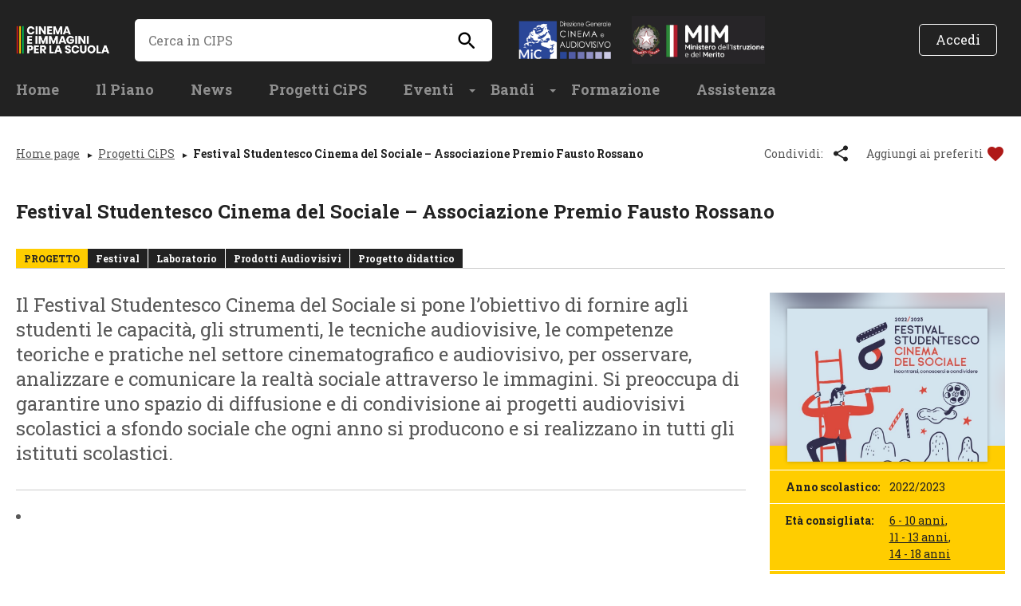

--- FILE ---
content_type: text/html; charset=UTF-8
request_url: https://cinemaperlascuola.istruzione.it/progetto/festival-studentesco-cinema-del-sociale-associazione-premio-fausto-rossano/
body_size: 18830
content:
<!DOCTYPE html>
<html lang="it-IT">
<head>
<meta charset="UTF-8" />
<meta name="viewport" content="width=device-width, user-scalable=no, initial-scale=1.0, minimum-scale=1.0, maximum-scale=1.0">
<link rel="stylesheet" href="https://cinemaperlascuola.istruzione.it/wp-content/themes/cips/style.css?1743264007" type="text/css" media="screen" />
<link rel="apple-touch-icon" sizes="76x76" href="https://cinemaperlascuola.istruzione.it/wp-content/themes/cips/img/fav/apple-icon-76x76.png">
<link rel="apple-touch-icon" sizes="180x180" href="https://cinemaperlascuola.istruzione.it/wp-content/themes/cips/img/fav/apple-icon-180x180.png">
<link rel="icon" type="image/png" sizes="192x192"  href="https://cinemaperlascuola.istruzione.it/wp-content/themes/cips/img/fav/android-icon-192x192.png">
<link rel="icon" type="image/png" sizes="96x96" href="https://cinemaperlascuola.istruzione.it/wp-content/themes/cips/img/fav/favicon-96x96.png">
<link rel="icon" type="image/png" sizes="16x16" href="https://cinemaperlascuola.istruzione.it/wp-content/themes/cips/img/fav/favicon-16x16.png">
<link rel="manifest" href="https://cinemaperlascuola.istruzione.it/wp-content/themes/cips/img/fav/manifest.json">
<meta name="msapplication-TileColor" content="#ffffff">
<meta name="msapplication-TileImage" content="https://cinemaperlascuola.istruzione.it/wp-content/themes/cips/img/fav/ms-icon-144x144.png">
<meta name="theme-color" content="#ffffff">
<style>
@import url('https://fonts.googleapis.com/css?family=Roboto+Slab:400,700&display=swap');
</style>
<meta name='robots' content='index, follow, max-image-preview:large, max-snippet:-1, max-video-preview:-1' />

	<!-- This site is optimized with the Yoast SEO plugin v26.7 - https://yoast.com/wordpress/plugins/seo/ -->
	<title>Festival Studentesco Cinema del Sociale - Associazione Premio Fausto Rossano</title>
	<meta name="description" content="Il Festival Studentesco Cinema del Sociale si pone l’obiettivo di fornire agli studenti le capacità, gli strumenti, le tecniche audiovisive, le competenze teoriche e pratiche nel settore cinematografico e audiovisivo." />
	<link rel="canonical" href="https://cinemaperlascuola.istruzione.it/progetto/festival-studentesco-cinema-del-sociale-associazione-premio-fausto-rossano/" />
	<meta property="og:locale" content="it_IT" />
	<meta property="og:type" content="article" />
	<meta property="og:title" content="Festival Studentesco Cinema del Sociale - Associazione Premio Fausto Rossano" />
	<meta property="og:description" content="Il Festival Studentesco Cinema del Sociale si pone l’obiettivo di fornire agli studenti le capacità, gli strumenti, le tecniche audiovisive, le competenze teoriche e pratiche nel settore cinematografico e audiovisivo." />
	<meta property="og:url" content="https://cinemaperlascuola.istruzione.it/progetto/festival-studentesco-cinema-del-sociale-associazione-premio-fausto-rossano/" />
	<meta property="og:site_name" content="CIPS - Cinema e Immagini per la Scuola" />
	<meta property="og:image" content="https://cinemaperlascuola.istruzione.it/wp-content/uploads/2023/07/locandine_fscs_page-0001.jpg" />
	<meta property="og:image:width" content="1207" />
	<meta property="og:image:height" content="925" />
	<meta property="og:image:type" content="image/jpeg" />
	<meta name="twitter:card" content="summary_large_image" />
	<meta name="twitter:label1" content="Tempo di lettura stimato" />
	<meta name="twitter:data1" content="2 minuti" />
	<script type="application/ld+json" class="yoast-schema-graph">{"@context":"https://schema.org","@graph":[{"@type":"WebPage","@id":"https://cinemaperlascuola.istruzione.it/progetto/festival-studentesco-cinema-del-sociale-associazione-premio-fausto-rossano/","url":"https://cinemaperlascuola.istruzione.it/progetto/festival-studentesco-cinema-del-sociale-associazione-premio-fausto-rossano/","name":"Festival Studentesco Cinema del Sociale - Associazione Premio Fausto Rossano","isPartOf":{"@id":"https://cinemaperlascuola.istruzione.it/#website"},"primaryImageOfPage":{"@id":"https://cinemaperlascuola.istruzione.it/progetto/festival-studentesco-cinema-del-sociale-associazione-premio-fausto-rossano/#primaryimage"},"image":{"@id":"https://cinemaperlascuola.istruzione.it/progetto/festival-studentesco-cinema-del-sociale-associazione-premio-fausto-rossano/#primaryimage"},"thumbnailUrl":"https://cinemaperlascuola.istruzione.it/wp-content/uploads/2023/07/locandine_fscs_page-0001.jpg","datePublished":"2023-07-12T13:44:07+00:00","description":"Il Festival Studentesco Cinema del Sociale si pone l’obiettivo di fornire agli studenti le capacità, gli strumenti, le tecniche audiovisive, le competenze teoriche e pratiche nel settore cinematografico e audiovisivo.","breadcrumb":{"@id":"https://cinemaperlascuola.istruzione.it/progetto/festival-studentesco-cinema-del-sociale-associazione-premio-fausto-rossano/#breadcrumb"},"inLanguage":"it-IT","potentialAction":[{"@type":"ReadAction","target":["https://cinemaperlascuola.istruzione.it/progetto/festival-studentesco-cinema-del-sociale-associazione-premio-fausto-rossano/"]}]},{"@type":"ImageObject","inLanguage":"it-IT","@id":"https://cinemaperlascuola.istruzione.it/progetto/festival-studentesco-cinema-del-sociale-associazione-premio-fausto-rossano/#primaryimage","url":"https://cinemaperlascuola.istruzione.it/wp-content/uploads/2023/07/locandine_fscs_page-0001.jpg","contentUrl":"https://cinemaperlascuola.istruzione.it/wp-content/uploads/2023/07/locandine_fscs_page-0001.jpg","width":1207,"height":925},{"@type":"BreadcrumbList","@id":"https://cinemaperlascuola.istruzione.it/progetto/festival-studentesco-cinema-del-sociale-associazione-premio-fausto-rossano/#breadcrumb","itemListElement":[{"@type":"ListItem","position":1,"name":"Home","item":"https://cinemaperlascuola.istruzione.it/"},{"@type":"ListItem","position":2,"name":"Progetti CiPS","item":"https://cinemaperlascuola.istruzione.it/progetti/"},{"@type":"ListItem","position":3,"name":"Festival Studentesco Cinema del Sociale &#8211; Associazione Premio Fausto Rossano"}]},{"@type":"WebSite","@id":"https://cinemaperlascuola.istruzione.it/#website","url":"https://cinemaperlascuola.istruzione.it/","name":"CIPS - Cinema e Immagini per la Scuola","description":"Il Cinema e l’Audiovisivo per la scuola","publisher":{"@id":"https://cinemaperlascuola.istruzione.it/#organization"},"potentialAction":[{"@type":"SearchAction","target":{"@type":"EntryPoint","urlTemplate":"https://cinemaperlascuola.istruzione.it/?s={search_term_string}"},"query-input":{"@type":"PropertyValueSpecification","valueRequired":true,"valueName":"search_term_string"}}],"inLanguage":"it-IT"},{"@type":"Organization","@id":"https://cinemaperlascuola.istruzione.it/#organization","name":"CIPS - Cinema e Immagini per la Scuola","url":"https://cinemaperlascuola.istruzione.it/","logo":{"@type":"ImageObject","inLanguage":"it-IT","@id":"https://cinemaperlascuola.istruzione.it/#/schema/logo/image/","url":"https://cinemaperlascuola.istruzione.it/wp-content/uploads/2020/07/Nuovo-logo-CiPS-Nero-con-barre-colorate.png","contentUrl":"https://cinemaperlascuola.istruzione.it/wp-content/uploads/2020/07/Nuovo-logo-CiPS-Nero-con-barre-colorate.png","width":4167,"height":1256,"caption":"CIPS - Cinema e Immagini per la Scuola"},"image":{"@id":"https://cinemaperlascuola.istruzione.it/#/schema/logo/image/"}}]}</script>
	<!-- / Yoast SEO plugin. -->


<link rel='dns-prefetch' href='//ajax.googleapis.com' />
<link rel="alternate" type="application/rss+xml" title="CIPS - Cinema e Immagini per la Scuola &raquo; Feed" href="https://cinemaperlascuola.istruzione.it/feed/" />
<link rel="alternate" title="oEmbed (JSON)" type="application/json+oembed" href="https://cinemaperlascuola.istruzione.it/wp-json/oembed/1.0/embed?url=https%3A%2F%2Fcinemaperlascuola.istruzione.it%2Fprogetto%2Ffestival-studentesco-cinema-del-sociale-associazione-premio-fausto-rossano%2F" />
<link rel="alternate" title="oEmbed (XML)" type="text/xml+oembed" href="https://cinemaperlascuola.istruzione.it/wp-json/oembed/1.0/embed?url=https%3A%2F%2Fcinemaperlascuola.istruzione.it%2Fprogetto%2Ffestival-studentesco-cinema-del-sociale-associazione-premio-fausto-rossano%2F&#038;format=xml" />
<style id='wp-img-auto-sizes-contain-inline-css' type='text/css'>
img:is([sizes=auto i],[sizes^="auto," i]){contain-intrinsic-size:3000px 1500px}
/*# sourceURL=wp-img-auto-sizes-contain-inline-css */
</style>
<style id='wp-emoji-styles-inline-css' type='text/css'>

	img.wp-smiley, img.emoji {
		display: inline !important;
		border: none !important;
		box-shadow: none !important;
		height: 1em !important;
		width: 1em !important;
		margin: 0 0.07em !important;
		vertical-align: -0.1em !important;
		background: none !important;
		padding: 0 !important;
	}
/*# sourceURL=wp-emoji-styles-inline-css */
</style>
<style id='wp-block-library-inline-css' type='text/css'>
:root{--wp-block-synced-color:#7a00df;--wp-block-synced-color--rgb:122,0,223;--wp-bound-block-color:var(--wp-block-synced-color);--wp-editor-canvas-background:#ddd;--wp-admin-theme-color:#007cba;--wp-admin-theme-color--rgb:0,124,186;--wp-admin-theme-color-darker-10:#006ba1;--wp-admin-theme-color-darker-10--rgb:0,107,160.5;--wp-admin-theme-color-darker-20:#005a87;--wp-admin-theme-color-darker-20--rgb:0,90,135;--wp-admin-border-width-focus:2px}@media (min-resolution:192dpi){:root{--wp-admin-border-width-focus:1.5px}}.wp-element-button{cursor:pointer}:root .has-very-light-gray-background-color{background-color:#eee}:root .has-very-dark-gray-background-color{background-color:#313131}:root .has-very-light-gray-color{color:#eee}:root .has-very-dark-gray-color{color:#313131}:root .has-vivid-green-cyan-to-vivid-cyan-blue-gradient-background{background:linear-gradient(135deg,#00d084,#0693e3)}:root .has-purple-crush-gradient-background{background:linear-gradient(135deg,#34e2e4,#4721fb 50%,#ab1dfe)}:root .has-hazy-dawn-gradient-background{background:linear-gradient(135deg,#faaca8,#dad0ec)}:root .has-subdued-olive-gradient-background{background:linear-gradient(135deg,#fafae1,#67a671)}:root .has-atomic-cream-gradient-background{background:linear-gradient(135deg,#fdd79a,#004a59)}:root .has-nightshade-gradient-background{background:linear-gradient(135deg,#330968,#31cdcf)}:root .has-midnight-gradient-background{background:linear-gradient(135deg,#020381,#2874fc)}:root{--wp--preset--font-size--normal:16px;--wp--preset--font-size--huge:42px}.has-regular-font-size{font-size:1em}.has-larger-font-size{font-size:2.625em}.has-normal-font-size{font-size:var(--wp--preset--font-size--normal)}.has-huge-font-size{font-size:var(--wp--preset--font-size--huge)}.has-text-align-center{text-align:center}.has-text-align-left{text-align:left}.has-text-align-right{text-align:right}.has-fit-text{white-space:nowrap!important}#end-resizable-editor-section{display:none}.aligncenter{clear:both}.items-justified-left{justify-content:flex-start}.items-justified-center{justify-content:center}.items-justified-right{justify-content:flex-end}.items-justified-space-between{justify-content:space-between}.screen-reader-text{border:0;clip-path:inset(50%);height:1px;margin:-1px;overflow:hidden;padding:0;position:absolute;width:1px;word-wrap:normal!important}.screen-reader-text:focus{background-color:#ddd;clip-path:none;color:#444;display:block;font-size:1em;height:auto;left:5px;line-height:normal;padding:15px 23px 14px;text-decoration:none;top:5px;width:auto;z-index:100000}html :where(.has-border-color){border-style:solid}html :where([style*=border-top-color]){border-top-style:solid}html :where([style*=border-right-color]){border-right-style:solid}html :where([style*=border-bottom-color]){border-bottom-style:solid}html :where([style*=border-left-color]){border-left-style:solid}html :where([style*=border-width]){border-style:solid}html :where([style*=border-top-width]){border-top-style:solid}html :where([style*=border-right-width]){border-right-style:solid}html :where([style*=border-bottom-width]){border-bottom-style:solid}html :where([style*=border-left-width]){border-left-style:solid}html :where(img[class*=wp-image-]){height:auto;max-width:100%}:where(figure){margin:0 0 1em}html :where(.is-position-sticky){--wp-admin--admin-bar--position-offset:var(--wp-admin--admin-bar--height,0px)}@media screen and (max-width:600px){html :where(.is-position-sticky){--wp-admin--admin-bar--position-offset:0px}}

/*# sourceURL=wp-block-library-inline-css */
</style><style id='global-styles-inline-css' type='text/css'>
:root{--wp--preset--aspect-ratio--square: 1;--wp--preset--aspect-ratio--4-3: 4/3;--wp--preset--aspect-ratio--3-4: 3/4;--wp--preset--aspect-ratio--3-2: 3/2;--wp--preset--aspect-ratio--2-3: 2/3;--wp--preset--aspect-ratio--16-9: 16/9;--wp--preset--aspect-ratio--9-16: 9/16;--wp--preset--color--black: #000000;--wp--preset--color--cyan-bluish-gray: #abb8c3;--wp--preset--color--white: #ffffff;--wp--preset--color--pale-pink: #f78da7;--wp--preset--color--vivid-red: #cf2e2e;--wp--preset--color--luminous-vivid-orange: #ff6900;--wp--preset--color--luminous-vivid-amber: #fcb900;--wp--preset--color--light-green-cyan: #7bdcb5;--wp--preset--color--vivid-green-cyan: #00d084;--wp--preset--color--pale-cyan-blue: #8ed1fc;--wp--preset--color--vivid-cyan-blue: #0693e3;--wp--preset--color--vivid-purple: #9b51e0;--wp--preset--gradient--vivid-cyan-blue-to-vivid-purple: linear-gradient(135deg,rgb(6,147,227) 0%,rgb(155,81,224) 100%);--wp--preset--gradient--light-green-cyan-to-vivid-green-cyan: linear-gradient(135deg,rgb(122,220,180) 0%,rgb(0,208,130) 100%);--wp--preset--gradient--luminous-vivid-amber-to-luminous-vivid-orange: linear-gradient(135deg,rgb(252,185,0) 0%,rgb(255,105,0) 100%);--wp--preset--gradient--luminous-vivid-orange-to-vivid-red: linear-gradient(135deg,rgb(255,105,0) 0%,rgb(207,46,46) 100%);--wp--preset--gradient--very-light-gray-to-cyan-bluish-gray: linear-gradient(135deg,rgb(238,238,238) 0%,rgb(169,184,195) 100%);--wp--preset--gradient--cool-to-warm-spectrum: linear-gradient(135deg,rgb(74,234,220) 0%,rgb(151,120,209) 20%,rgb(207,42,186) 40%,rgb(238,44,130) 60%,rgb(251,105,98) 80%,rgb(254,248,76) 100%);--wp--preset--gradient--blush-light-purple: linear-gradient(135deg,rgb(255,206,236) 0%,rgb(152,150,240) 100%);--wp--preset--gradient--blush-bordeaux: linear-gradient(135deg,rgb(254,205,165) 0%,rgb(254,45,45) 50%,rgb(107,0,62) 100%);--wp--preset--gradient--luminous-dusk: linear-gradient(135deg,rgb(255,203,112) 0%,rgb(199,81,192) 50%,rgb(65,88,208) 100%);--wp--preset--gradient--pale-ocean: linear-gradient(135deg,rgb(255,245,203) 0%,rgb(182,227,212) 50%,rgb(51,167,181) 100%);--wp--preset--gradient--electric-grass: linear-gradient(135deg,rgb(202,248,128) 0%,rgb(113,206,126) 100%);--wp--preset--gradient--midnight: linear-gradient(135deg,rgb(2,3,129) 0%,rgb(40,116,252) 100%);--wp--preset--font-size--small: 13px;--wp--preset--font-size--medium: 20px;--wp--preset--font-size--large: 36px;--wp--preset--font-size--x-large: 42px;--wp--preset--spacing--20: 0.44rem;--wp--preset--spacing--30: 0.67rem;--wp--preset--spacing--40: 1rem;--wp--preset--spacing--50: 1.5rem;--wp--preset--spacing--60: 2.25rem;--wp--preset--spacing--70: 3.38rem;--wp--preset--spacing--80: 5.06rem;--wp--preset--shadow--natural: 6px 6px 9px rgba(0, 0, 0, 0.2);--wp--preset--shadow--deep: 12px 12px 50px rgba(0, 0, 0, 0.4);--wp--preset--shadow--sharp: 6px 6px 0px rgba(0, 0, 0, 0.2);--wp--preset--shadow--outlined: 6px 6px 0px -3px rgb(255, 255, 255), 6px 6px rgb(0, 0, 0);--wp--preset--shadow--crisp: 6px 6px 0px rgb(0, 0, 0);}:where(.is-layout-flex){gap: 0.5em;}:where(.is-layout-grid){gap: 0.5em;}body .is-layout-flex{display: flex;}.is-layout-flex{flex-wrap: wrap;align-items: center;}.is-layout-flex > :is(*, div){margin: 0;}body .is-layout-grid{display: grid;}.is-layout-grid > :is(*, div){margin: 0;}:where(.wp-block-columns.is-layout-flex){gap: 2em;}:where(.wp-block-columns.is-layout-grid){gap: 2em;}:where(.wp-block-post-template.is-layout-flex){gap: 1.25em;}:where(.wp-block-post-template.is-layout-grid){gap: 1.25em;}.has-black-color{color: var(--wp--preset--color--black) !important;}.has-cyan-bluish-gray-color{color: var(--wp--preset--color--cyan-bluish-gray) !important;}.has-white-color{color: var(--wp--preset--color--white) !important;}.has-pale-pink-color{color: var(--wp--preset--color--pale-pink) !important;}.has-vivid-red-color{color: var(--wp--preset--color--vivid-red) !important;}.has-luminous-vivid-orange-color{color: var(--wp--preset--color--luminous-vivid-orange) !important;}.has-luminous-vivid-amber-color{color: var(--wp--preset--color--luminous-vivid-amber) !important;}.has-light-green-cyan-color{color: var(--wp--preset--color--light-green-cyan) !important;}.has-vivid-green-cyan-color{color: var(--wp--preset--color--vivid-green-cyan) !important;}.has-pale-cyan-blue-color{color: var(--wp--preset--color--pale-cyan-blue) !important;}.has-vivid-cyan-blue-color{color: var(--wp--preset--color--vivid-cyan-blue) !important;}.has-vivid-purple-color{color: var(--wp--preset--color--vivid-purple) !important;}.has-black-background-color{background-color: var(--wp--preset--color--black) !important;}.has-cyan-bluish-gray-background-color{background-color: var(--wp--preset--color--cyan-bluish-gray) !important;}.has-white-background-color{background-color: var(--wp--preset--color--white) !important;}.has-pale-pink-background-color{background-color: var(--wp--preset--color--pale-pink) !important;}.has-vivid-red-background-color{background-color: var(--wp--preset--color--vivid-red) !important;}.has-luminous-vivid-orange-background-color{background-color: var(--wp--preset--color--luminous-vivid-orange) !important;}.has-luminous-vivid-amber-background-color{background-color: var(--wp--preset--color--luminous-vivid-amber) !important;}.has-light-green-cyan-background-color{background-color: var(--wp--preset--color--light-green-cyan) !important;}.has-vivid-green-cyan-background-color{background-color: var(--wp--preset--color--vivid-green-cyan) !important;}.has-pale-cyan-blue-background-color{background-color: var(--wp--preset--color--pale-cyan-blue) !important;}.has-vivid-cyan-blue-background-color{background-color: var(--wp--preset--color--vivid-cyan-blue) !important;}.has-vivid-purple-background-color{background-color: var(--wp--preset--color--vivid-purple) !important;}.has-black-border-color{border-color: var(--wp--preset--color--black) !important;}.has-cyan-bluish-gray-border-color{border-color: var(--wp--preset--color--cyan-bluish-gray) !important;}.has-white-border-color{border-color: var(--wp--preset--color--white) !important;}.has-pale-pink-border-color{border-color: var(--wp--preset--color--pale-pink) !important;}.has-vivid-red-border-color{border-color: var(--wp--preset--color--vivid-red) !important;}.has-luminous-vivid-orange-border-color{border-color: var(--wp--preset--color--luminous-vivid-orange) !important;}.has-luminous-vivid-amber-border-color{border-color: var(--wp--preset--color--luminous-vivid-amber) !important;}.has-light-green-cyan-border-color{border-color: var(--wp--preset--color--light-green-cyan) !important;}.has-vivid-green-cyan-border-color{border-color: var(--wp--preset--color--vivid-green-cyan) !important;}.has-pale-cyan-blue-border-color{border-color: var(--wp--preset--color--pale-cyan-blue) !important;}.has-vivid-cyan-blue-border-color{border-color: var(--wp--preset--color--vivid-cyan-blue) !important;}.has-vivid-purple-border-color{border-color: var(--wp--preset--color--vivid-purple) !important;}.has-vivid-cyan-blue-to-vivid-purple-gradient-background{background: var(--wp--preset--gradient--vivid-cyan-blue-to-vivid-purple) !important;}.has-light-green-cyan-to-vivid-green-cyan-gradient-background{background: var(--wp--preset--gradient--light-green-cyan-to-vivid-green-cyan) !important;}.has-luminous-vivid-amber-to-luminous-vivid-orange-gradient-background{background: var(--wp--preset--gradient--luminous-vivid-amber-to-luminous-vivid-orange) !important;}.has-luminous-vivid-orange-to-vivid-red-gradient-background{background: var(--wp--preset--gradient--luminous-vivid-orange-to-vivid-red) !important;}.has-very-light-gray-to-cyan-bluish-gray-gradient-background{background: var(--wp--preset--gradient--very-light-gray-to-cyan-bluish-gray) !important;}.has-cool-to-warm-spectrum-gradient-background{background: var(--wp--preset--gradient--cool-to-warm-spectrum) !important;}.has-blush-light-purple-gradient-background{background: var(--wp--preset--gradient--blush-light-purple) !important;}.has-blush-bordeaux-gradient-background{background: var(--wp--preset--gradient--blush-bordeaux) !important;}.has-luminous-dusk-gradient-background{background: var(--wp--preset--gradient--luminous-dusk) !important;}.has-pale-ocean-gradient-background{background: var(--wp--preset--gradient--pale-ocean) !important;}.has-electric-grass-gradient-background{background: var(--wp--preset--gradient--electric-grass) !important;}.has-midnight-gradient-background{background: var(--wp--preset--gradient--midnight) !important;}.has-small-font-size{font-size: var(--wp--preset--font-size--small) !important;}.has-medium-font-size{font-size: var(--wp--preset--font-size--medium) !important;}.has-large-font-size{font-size: var(--wp--preset--font-size--large) !important;}.has-x-large-font-size{font-size: var(--wp--preset--font-size--x-large) !important;}
/*# sourceURL=global-styles-inline-css */
</style>

<style id='classic-theme-styles-inline-css' type='text/css'>
/*! This file is auto-generated */
.wp-block-button__link{color:#fff;background-color:#32373c;border-radius:9999px;box-shadow:none;text-decoration:none;padding:calc(.667em + 2px) calc(1.333em + 2px);font-size:1.125em}.wp-block-file__button{background:#32373c;color:#fff;text-decoration:none}
/*# sourceURL=/wp-includes/css/classic-themes.min.css */
</style>
<link rel='stylesheet' id='contact-form-7-css' href='https://cinemaperlascuola.istruzione.it/wp-content/plugins/contact-form-7/includes/css/styles.css?ver=6.0.6' type='text/css' media='all' />
<link rel='stylesheet' id='searchandfilter-css' href='https://cinemaperlascuola.istruzione.it/wp-content/plugins/search-filter/style.css?ver=1' type='text/css' media='all' />
<link rel='stylesheet' id='newsletter-css' href='https://cinemaperlascuola.istruzione.it/wp-content/plugins/newsletter/style.css?ver=8.8.5' type='text/css' media='all' />
<link rel='stylesheet' id='simple-favorites-css' href='https://cinemaperlascuola.istruzione.it/wp-content/plugins/favorites/assets/css/favorites.css?ver=2.3.6' type='text/css' media='all' />
<link rel='stylesheet' id='heateor_sss_frontend_css-css' href='https://cinemaperlascuola.istruzione.it/wp-content/plugins/sassy-social-share/public/css/sassy-social-share-public.css?ver=3.3.74' type='text/css' media='all' />
<style id='heateor_sss_frontend_css-inline-css' type='text/css'>
.heateor_sss_button_instagram span.heateor_sss_svg,a.heateor_sss_instagram span.heateor_sss_svg{background:radial-gradient(circle at 30% 107%,#fdf497 0,#fdf497 5%,#fd5949 45%,#d6249f 60%,#285aeb 90%)}.heateor_sss_horizontal_sharing .heateor_sss_svg,.heateor_sss_standard_follow_icons_container .heateor_sss_svg{color:#fff;border-width:0px;border-style:solid;border-color:transparent}.heateor_sss_horizontal_sharing .heateorSssTCBackground{color:#666}.heateor_sss_horizontal_sharing span.heateor_sss_svg:hover,.heateor_sss_standard_follow_icons_container span.heateor_sss_svg:hover{border-color:transparent;}.heateor_sss_vertical_sharing span.heateor_sss_svg,.heateor_sss_floating_follow_icons_container span.heateor_sss_svg{color:#fff;border-width:0px;border-style:solid;border-color:transparent;}.heateor_sss_vertical_sharing .heateorSssTCBackground{color:#666;}.heateor_sss_vertical_sharing span.heateor_sss_svg:hover,.heateor_sss_floating_follow_icons_container span.heateor_sss_svg:hover{border-color:transparent;}@media screen and (max-width:783px) {.heateor_sss_vertical_sharing{display:none!important}}
/*# sourceURL=heateor_sss_frontend_css-inline-css */
</style>
<script type="text/javascript" src="https://ajax.googleapis.com/ajax/libs/jquery/1.12.4/jquery.min.js?ver=be8aac16e690727c6d717c75bfc3654c" id="jquery-js"></script>
<script type="text/javascript" id="favorites-js-extra">
/* <![CDATA[ */
var favorites_data = {"ajaxurl":"https://cinemaperlascuola.istruzione.it/wp-admin/admin-ajax.php","nonce":"59e544b156","favorite":"Aggiungi ai preferiti \u003Ci class=\"sf-icon-love\"\u003E\u003C/i\u003E","favorited":"Elimina dai preferiti \u003Ci class=\"sf-icon-love\"\u003E\u003C/i\u003E","includecount":"","indicate_loading":"","loading_text":"Loading","loading_image":"","loading_image_active":"","loading_image_preload":"","cache_enabled":"1","button_options":{"button_type":"custom","custom_colors":false,"box_shadow":false,"include_count":false,"default":{"background_default":false,"border_default":false,"text_default":false,"icon_default":false,"count_default":false},"active":{"background_active":false,"border_active":false,"text_active":false,"icon_active":false,"count_active":false}},"authentication_modal_content":"\u003Cp\u003EPlease login to add favorites.\u003C/p\u003E\u003Cp\u003E\u003Ca href=\"#\" data-favorites-modal-close\u003EDismiss this notice\u003C/a\u003E\u003C/p\u003E","authentication_redirect":"","dev_mode":"","logged_in":"","user_id":"0","authentication_redirect_url":"https://cinemaperlascuola.istruzione.it/wp-login.php"};
//# sourceURL=favorites-js-extra
/* ]]> */
</script>
<script type="text/javascript" src="https://cinemaperlascuola.istruzione.it/wp-content/plugins/favorites/assets/js/favorites.min.js?ver=2.3.6" id="favorites-js"></script>
<link rel="https://api.w.org/" href="https://cinemaperlascuola.istruzione.it/wp-json/" /><link rel="EditURI" type="application/rsd+xml" title="RSD" href="https://cinemaperlascuola.istruzione.it/xmlrpc.php?rsd" />

<link rel='shortlink' href='https://cinemaperlascuola.istruzione.it/?p=13412' />
		<style type="text/css" id="wp-custom-css">
			@media only screen and (max-width: 600px) {

		.single-post .entry-title {
					font-size:18px!mportant;
		}
}			</style>
		<script type="text/javascript">
jQuery(document).ready(function($) {
    $('#open-search').click(function() {
    $('#search').fadeToggle(300);
	});
  	$('.hamburger').click(function() {
    $('#nav-bar-bottom').toggleClass("mostra");
    $('#user-menu-container').removeClass("mostra");
	});
	$('#sharethis').click(function() {
    $('#sharebuttons').fadeToggle(300);
	});
	$('#open-user-menu').click(function() {
	$('#user-menu-container').toggleClass("mostra");
    $('#nav-bar-bottom').removeClass("mostra");
    $('.hamburger').removeClass("active");
	});
  });
$(document).on("scroll",function(){
			if($(document).scrollTop()>0){ 
				$("#header").removeClass("static").addClass("active");
				}
			else{
				$("#header").removeClass("active").addClass("static");
				}
			});

var scroll_pos = 0;
var scroll_time;

$(window).scroll(function() {
    clearTimeout(scroll_time);
    var current_scroll = $(window).scrollTop();
    
    if (current_scroll >= $('#header-container').outerHeight()) {
        if (current_scroll <= scroll_pos) {
            $('#header-container').addClass('espandi');    
        }
        else {
            $('#header-container').removeClass('espandi');  
        }
    }
        
    scroll_time = setTimeout(function() {
        scroll_pos = $(window).scrollTop();
    }, 50);
});

</script>
<meta name="google-site-verification" content="mRRHvW3ovfxvl4F00Pmx_WQlkYu1bAV3kJoFUPZJ3JI" />
<!-- Global site tag (gtag.js) - Google Analytics -->
<script async src="https://www.googletagmanager.com/gtag/js?id=UA-166656113-1"></script>
<script>
  window.dataLayer = window.dataLayer || [];
  function gtag(){dataLayer.push(arguments);}
  gtag('js', new Date());

  gtag('config', 'UA-166656113-1');
</script>
<!-- End Google Tag Manager -->
</head>
<body class="wp-singular progetto-template-default single single-progetto postid-13412 wp-theme-cips">
<!-- Google Tag Manager (noscript) -->
<noscript><iframe src="https://www.googletagmanager.com/ns.html?id=GTM-5NGD6XC"
height="0" width="0" style="display:none;visibility:hidden"></iframe></noscript>
<!-- End Google Tag Manager (noscript) -->
<div id="wrapper" class="hfeed">
<div id="header-container">
<header id="header">
<div id="nav-bar-top">
	<div class="insider">
		<div id="site-title">
					<a href="https://cinemaperlascuola.istruzione.it/" title="CIPS - Cinema e Immagini per la Scuola" rel="home">CIPS - Cinema e Immagini per la Scuola</a>
				</div>
		<div id="site-description">Il Cinema e l’Audiovisivo per la scuola</div>
		<div id="search">
			<div class="input-container"><form role="search" method="get" class="search-form" action="https://cinemaperlascuola.istruzione.it/">
  <label>
    <span class="screen-reader-text">Cerca:</span>
    <input type="search" class="search-field" placeholder="Cerca in CIPS" value="" name="s" title="Cerca in CIPS" />
  </label>
  <input type="submit" class="search-submit" value="Cerca" />
</form>
<input type="hidden" name="post_type[]" value="film" />
<input type="hidden" name="post_type[]" value="evento" /> 
<input type="hidden" name="post_type[]" value="materiale-didattico" />  
<input type="hidden" name="post_type[]" value="post" /></div>
		</div>
		
		<div id="loghi-header">
			<img src="https://cinemaperlascuola.istruzione.it/wp-content/themes/cips/img/logoMiC-neg.png" alt="Ministero della Cultura" align="left">
			<img src="https://cinemaperlascuola.istruzione.it/wp-content/themes/cips/img/logoMIM-nero.jpg"  alt="Ministero dell'Istruzione e del Merito'" align="left">
		</div>
		
		<div id="login">
		<a href="#" id="open-search"></a>
		<div id="open-user-menu"><img alt='' src='https://cinemaperlascuola.istruzione.it/wp-content/plugins/ultimate-member/assets/img/default_avatar.jpg' srcset='https://cinemaperlascuola.istruzione.it/wp-content/plugins/ultimate-member/assets/img/default_avatar.jpg 2x' class='avatar avatar-64 photo avatar-default' height='64' width='64' decoding='async'/></div>
		<div id="hamburger-container"><button class="hamburger hamburger-cancel"><span class="icon"></span></button>
		<script>var el = document.querySelectorAll('.hamburger');
				for(i=0; i<=el.length; i++) {
  				el[i].addEventListener('click', function() {
    			this.classList.toggle('active');
  				}, false);
				}</script>
		</div>
				<div id="user-menu-container">
		<a class="button" id="accedi" href="https://iam.pubblica.istruzione.it/iam-ssum/sso/login?goto=https://cinemaperlascuola-app.istruzione.it/" title="Accedi all'area personale">Accedi</a>
    			</div>
	</div>
	</div>
</div>
<div id="nav-bar-bottom">
	<div class="insider">
		<nav id="menu-principale">
			<div class="menu-menu-principale-container"><ul id="menu-menu-principale" class="menu"><li id="menu-item-15686" class="menu-item menu-item-type-post_type menu-item-object-page menu-item-home menu-item-15686"><a href="https://cinemaperlascuola.istruzione.it/">Home</a></li>
<li id="menu-item-15687" class="menu-item menu-item-type-post_type menu-item-object-page menu-item-15687"><a href="https://cinemaperlascuola.istruzione.it/il-progetto/">Il Piano</a></li>
<li id="menu-item-15688" class="menu-item menu-item-type-post_type menu-item-object-page current_page_parent menu-item-15688"><a href="https://cinemaperlascuola.istruzione.it/news/">News</a></li>
<li id="menu-item-4013" class="menu-item menu-item-type-post_type menu-item-object-page menu-item-4013"><a href="https://cinemaperlascuola.istruzione.it/progetti/">Progetti CiPS</a></li>
<li id="menu-item-4101" class="menu-item menu-item-type-post_type menu-item-object-page menu-item-has-children menu-item-4101"><a href="https://cinemaperlascuola.istruzione.it/eventi/">Eventi</a>
<ul class="sub-menu">
	<li id="menu-item-1227" class="menu-item menu-item-type-post_type menu-item-object-page menu-item-1227"><a href="https://cinemaperlascuola.istruzione.it/eventi/">Tutti gli Eventi</a></li>
	<li id="menu-item-1228" class="menu-item menu-item-type-taxonomy menu-item-object-tipologia-evento menu-item-1228"><a href="https://cinemaperlascuola.istruzione.it/tipologia-evento/festival-rassegna/">Festival e Rassegne</a></li>
</ul>
</li>
<li id="menu-item-1582" class="menu-item menu-item-type-post_type menu-item-object-page menu-item-has-children menu-item-1582"><a href="https://cinemaperlascuola.istruzione.it/bandi/">Bandi</a>
<ul class="sub-menu">
	<li id="menu-item-1408" class="menu-item menu-item-type-taxonomy menu-item-object-destinatari-bando menu-item-1408"><a href="https://cinemaperlascuola.istruzione.it/destinatari-bando/istituzioni-scolastiche/">Bandi per Istituzioni scolastiche</a></li>
	<li id="menu-item-8270" class="menu-item menu-item-type-taxonomy menu-item-object-destinatari-bando menu-item-8270"><a href="https://cinemaperlascuola.istruzione.it/destinatari-bando/enti-associazioni-del-settore/">Bandi per Enti e associazioni del settore</a></li>
</ul>
</li>
<li id="menu-item-1596" class="menu-item menu-item-type-custom menu-item-object-custom menu-item-1596"><a href="https://cinemaperlascuola.istruzione.it/formazione/">Formazione</a></li>
<li id="menu-item-15689" class="menu-item menu-item-type-post_type menu-item-object-page menu-item-15689"><a href="https://cinemaperlascuola.istruzione.it/assistenza/">Assistenza</a></li>
</ul></div>		</nav>
		<div id="menu-chi-siamo">
				</div>		
	</div>
</header>
</div>
<div id="container">
<div class="bread-share insider">
<div class="breadcrumb"><a href="https://cinemaperlascuola.istruzione.it/" rel="v:url" property="v:title">Home page</a> <span class="sep">&#9658;</span><span typeof="v:Breadcrumb"><a rel="v:url" property="v:title" href="https://cinemaperlascuola.istruzione.it/progetti/">Progetti CiPS</a></span> <span class="sep">&#9658;</span><span class="current">Festival Studentesco Cinema del Sociale &#8211; Associazione Premio Fausto Rossano</span></div><!-- .breadcrumbs --><div class="share-fav"><button id="sharethis">Condividi:</button><div id="sharebuttons"><div class="heateor_sss_sharing_container heateor_sss_horizontal_sharing" data-heateor-ss-offset="0" data-heateor-sss-href='https://cinemaperlascuola.istruzione.it/progetto/festival-studentesco-cinema-del-sociale-associazione-premio-fausto-rossano/'><div class="heateor_sss_sharing_ul"><a aria-label="Email" class="heateor_sss_email" href="https://cinemaperlascuola.istruzione.it/progetto/festival-studentesco-cinema-del-sociale-associazione-premio-fausto-rossano/" onclick="event.preventDefault();window.open('mailto:?subject=' + decodeURIComponent('Festival%20Studentesco%20Cinema%20del%20Sociale%20-%20Associazione%20Premio%20Fausto%20Rossano').replace('&', '%26') + '&body=https%3A%2F%2Fcinemaperlascuola.istruzione.it%2Fprogetto%2Ffestival-studentesco-cinema-del-sociale-associazione-premio-fausto-rossano%2F', '_blank')" title="Email" rel="noopener" style="font-size:32px!important;box-shadow:none;display:inline-block;vertical-align:middle"><span class="heateor_sss_svg" style="background-color:#649a3f;width:30px;height:30px;border-radius:999px;display:inline-block;opacity:1;float:left;font-size:32px;box-shadow:none;display:inline-block;font-size:16px;padding:0 4px;vertical-align:middle;background-repeat:repeat;overflow:hidden;padding:0;cursor:pointer;box-sizing:content-box"><svg style="display:block;border-radius:999px;" focusable="false" aria-hidden="true" xmlns="http://www.w3.org/2000/svg" width="100%" height="100%" viewBox="-.75 -.5 36 36"><path d="M 5.5 11 h 23 v 1 l -11 6 l -11 -6 v -1 m 0 2 l 11 6 l 11 -6 v 11 h -22 v -11" stroke-width="1" fill="#fff"></path></svg></span></a><a aria-label="Copy Link" class="heateor_sss_button_copy_link" title="Copy Link" rel="noopener" href="https://cinemaperlascuola.istruzione.it/progetto/festival-studentesco-cinema-del-sociale-associazione-premio-fausto-rossano/" onclick="event.preventDefault()" style="font-size:32px!important;box-shadow:none;display:inline-block;vertical-align:middle"><span class="heateor_sss_svg heateor_sss_s__default heateor_sss_s_copy_link" style="background-color:#ffc112;width:30px;height:30px;border-radius:999px;display:inline-block;opacity:1;float:left;font-size:32px;box-shadow:none;display:inline-block;font-size:16px;padding:0 4px;vertical-align:middle;background-repeat:repeat;overflow:hidden;padding:0;cursor:pointer;box-sizing:content-box"><svg style="display:block;border-radius:999px;" focusable="false" aria-hidden="true" xmlns="http://www.w3.org/2000/svg" width="100%" height="100%" viewBox="-4 -4 40 40"><path fill="#fff" d="M24.412 21.177c0-.36-.126-.665-.377-.917l-2.804-2.804a1.235 1.235 0 0 0-.913-.378c-.377 0-.7.144-.97.43.026.028.11.11.255.25.144.14.24.236.29.29s.117.14.2.256c.087.117.146.232.177.344.03.112.046.236.046.37 0 .36-.126.666-.377.918a1.25 1.25 0 0 1-.918.377 1.4 1.4 0 0 1-.373-.047 1.062 1.062 0 0 1-.345-.175 2.268 2.268 0 0 1-.256-.2 6.815 6.815 0 0 1-.29-.29c-.14-.142-.223-.23-.25-.254-.297.28-.445.607-.445.984 0 .36.126.664.377.916l2.778 2.79c.243.243.548.364.917.364.36 0 .665-.118.917-.35l1.982-1.97c.252-.25.378-.55.378-.9zm-9.477-9.504c0-.36-.126-.665-.377-.917l-2.777-2.79a1.235 1.235 0 0 0-.913-.378c-.35 0-.656.12-.917.364L7.967 9.92c-.254.252-.38.553-.38.903 0 .36.126.665.38.917l2.802 2.804c.242.243.547.364.916.364.377 0 .7-.14.97-.418-.026-.027-.11-.11-.255-.25s-.24-.235-.29-.29a2.675 2.675 0 0 1-.2-.255 1.052 1.052 0 0 1-.176-.344 1.396 1.396 0 0 1-.047-.37c0-.36.126-.662.377-.914.252-.252.557-.377.917-.377.136 0 .26.015.37.046.114.03.23.09.346.175.117.085.202.153.256.2.054.05.15.148.29.29.14.146.222.23.25.258.294-.278.442-.606.442-.983zM27 21.177c0 1.078-.382 1.99-1.146 2.736l-1.982 1.968c-.745.75-1.658 1.12-2.736 1.12-1.087 0-2.004-.38-2.75-1.143l-2.777-2.79c-.75-.747-1.12-1.66-1.12-2.737 0-1.106.392-2.046 1.183-2.818l-1.186-1.185c-.774.79-1.708 1.186-2.805 1.186-1.078 0-1.995-.376-2.75-1.13l-2.803-2.81C5.377 12.82 5 11.903 5 10.826c0-1.08.382-1.993 1.146-2.738L8.128 6.12C8.873 5.372 9.785 5 10.864 5c1.087 0 2.004.382 2.75 1.146l2.777 2.79c.75.747 1.12 1.66 1.12 2.737 0 1.105-.392 2.045-1.183 2.817l1.186 1.186c.774-.79 1.708-1.186 2.805-1.186 1.078 0 1.995.377 2.75 1.132l2.804 2.804c.754.755 1.13 1.672 1.13 2.75z"/></svg></span></a><a aria-label="Facebook" class="heateor_sss_facebook" href="https://www.facebook.com/sharer/sharer.php?u=https%3A%2F%2Fcinemaperlascuola.istruzione.it%2Fprogetto%2Ffestival-studentesco-cinema-del-sociale-associazione-premio-fausto-rossano%2F" title="Facebook" rel="nofollow noopener" target="_blank" style="font-size:32px!important;box-shadow:none;display:inline-block;vertical-align:middle"><span class="heateor_sss_svg" style="background-color:#0765FE;width:30px;height:30px;border-radius:999px;display:inline-block;opacity:1;float:left;font-size:32px;box-shadow:none;display:inline-block;font-size:16px;padding:0 4px;vertical-align:middle;background-repeat:repeat;overflow:hidden;padding:0;cursor:pointer;box-sizing:content-box"><svg style="display:block;border-radius:999px;" focusable="false" aria-hidden="true" xmlns="http://www.w3.org/2000/svg" width="100%" height="100%" viewBox="0 0 32 32"><path fill="#fff" d="M28 16c0-6.627-5.373-12-12-12S4 9.373 4 16c0 5.628 3.875 10.35 9.101 11.647v-7.98h-2.474V16H13.1v-1.58c0-4.085 1.849-5.978 5.859-5.978.76 0 2.072.15 2.608.298v3.325c-.283-.03-.775-.045-1.386-.045-1.967 0-2.728.745-2.728 2.683V16h3.92l-.673 3.667h-3.247v8.245C23.395 27.195 28 22.135 28 16Z"></path></svg></span></a><a aria-label="Twitter" class="heateor_sss_button_twitter" href="https://twitter.com/intent/tweet?text=Festival%20Studentesco%20Cinema%20del%20Sociale%20-%20Associazione%20Premio%20Fausto%20Rossano&url=https%3A%2F%2Fcinemaperlascuola.istruzione.it%2Fprogetto%2Ffestival-studentesco-cinema-del-sociale-associazione-premio-fausto-rossano%2F" title="Twitter" rel="nofollow noopener" target="_blank" style="font-size:32px!important;box-shadow:none;display:inline-block;vertical-align:middle"><span class="heateor_sss_svg heateor_sss_s__default heateor_sss_s_twitter" style="background-color:#55acee;width:30px;height:30px;border-radius:999px;display:inline-block;opacity:1;float:left;font-size:32px;box-shadow:none;display:inline-block;font-size:16px;padding:0 4px;vertical-align:middle;background-repeat:repeat;overflow:hidden;padding:0;cursor:pointer;box-sizing:content-box"><svg style="display:block;border-radius:999px;" focusable="false" aria-hidden="true" xmlns="http://www.w3.org/2000/svg" width="100%" height="100%" viewBox="-4 -4 39 39"><path d="M28 8.557a9.913 9.913 0 0 1-2.828.775 4.93 4.93 0 0 0 2.166-2.725 9.738 9.738 0 0 1-3.13 1.194 4.92 4.92 0 0 0-3.593-1.55 4.924 4.924 0 0 0-4.794 6.049c-4.09-.21-7.72-2.17-10.15-5.15a4.942 4.942 0 0 0-.665 2.477c0 1.71.87 3.214 2.19 4.1a4.968 4.968 0 0 1-2.23-.616v.06c0 2.39 1.7 4.38 3.952 4.83-.414.115-.85.174-1.297.174-.318 0-.626-.03-.928-.086a4.935 4.935 0 0 0 4.6 3.42 9.893 9.893 0 0 1-6.114 2.107c-.398 0-.79-.023-1.175-.068a13.953 13.953 0 0 0 7.55 2.213c9.056 0 14.01-7.507 14.01-14.013 0-.213-.005-.426-.015-.637.96-.695 1.795-1.56 2.455-2.55z" fill="#fff"></path></svg></span></a><a aria-label="Whatsapp" class="heateor_sss_whatsapp" href="https://api.whatsapp.com/send?text=Festival%20Studentesco%20Cinema%20del%20Sociale%20-%20Associazione%20Premio%20Fausto%20Rossano%20https%3A%2F%2Fcinemaperlascuola.istruzione.it%2Fprogetto%2Ffestival-studentesco-cinema-del-sociale-associazione-premio-fausto-rossano%2F" title="Whatsapp" rel="nofollow noopener" target="_blank" style="font-size:32px!important;box-shadow:none;display:inline-block;vertical-align:middle"><span class="heateor_sss_svg" style="background-color:#55eb4c;width:30px;height:30px;border-radius:999px;display:inline-block;opacity:1;float:left;font-size:32px;box-shadow:none;display:inline-block;font-size:16px;padding:0 4px;vertical-align:middle;background-repeat:repeat;overflow:hidden;padding:0;cursor:pointer;box-sizing:content-box"><svg style="display:block;border-radius:999px;" focusable="false" aria-hidden="true" xmlns="http://www.w3.org/2000/svg" width="100%" height="100%" viewBox="-6 -5 40 40"><path class="heateor_sss_svg_stroke heateor_sss_no_fill" stroke="#fff" stroke-width="2" fill="none" d="M 11.579798566743314 24.396926207859085 A 10 10 0 1 0 6.808479557110079 20.73576436351046"></path><path d="M 7 19 l -1 6 l 6 -1" class="heateor_sss_no_fill heateor_sss_svg_stroke" stroke="#fff" stroke-width="2" fill="none"></path><path d="M 10 10 q -1 8 8 11 c 5 -1 0 -6 -1 -3 q -4 -3 -5 -5 c 4 -2 -1 -5 -1 -4" fill="#fff"></path></svg></span></a><a aria-label="Google Classroom" class="heateor_sss_button_google_classroom" href="https://classroom.google.com/u/0/share?url=https%3A%2F%2Fcinemaperlascuola.istruzione.it%2Fprogetto%2Ffestival-studentesco-cinema-del-sociale-associazione-premio-fausto-rossano%2F" title="Google Classroom" rel="nofollow noopener" target="_blank" style="font-size:32px!important;box-shadow:none;display:inline-block;vertical-align:middle"><span class="heateor_sss_svg heateor_sss_s__default heateor_sss_s_Google_Classroom" style="background-color:#ffc112;width:30px;height:30px;border-radius:999px;display:inline-block;opacity:1;float:left;font-size:32px;box-shadow:none;display:inline-block;font-size:16px;padding:0 4px;vertical-align:middle;background-repeat:repeat;overflow:hidden;padding:0;cursor:pointer;box-sizing:content-box"><svg style="display:block;border-radius:999px;" focusable="false" aria-hidden="true" xmlns="http://www.w3.org/2000/svg" width="100%" height="100%" viewBox="-2 2 36 36"><g fill="#fff"><path d="M22.667 16.667a1.667 1.667 0 1 0 0-3.334 1.667 1.667 0 0 0 0 3.334zM22.333 18c-1.928 0-4 .946-4 2.117v1.217h8v-1.217c0-1.17-2.072-2.117-4-2.117zm-13-1.333a1.668 1.668 0 1 0-.002-3.336 1.668 1.668 0 0 0 .002 3.336zM9.667 18c-1.928 0-4 .946-4 2.117v1.217h8v-1.217c0-1.17-2.072-2.117-4-2.117z"/><path d="M15.335 15.333A2.332 2.332 0 1 0 13 13a2.333 2.333 0 0 0 2.335 2.333zm.332 1.334c-2.572 0-5.333 1.392-5.333 3.11v1.557H21v-1.556c0-1.72-2.762-3.11-5.333-3.11zm3 10.666h8v2h-8v-2z"/></g></svg></span></a></div><div class="heateorSssClear"></div></div></div><a class="simplefavorite-button" data-postid="13412" data-siteid="1" data-groupid="1" data-favoritecount="0" style="">Aggiungi ai preferiti <i class="sf-icon-love"></i></a></div></div><div class="insider">
<header class="entry-header">
<h1 class="entry-title">Festival Studentesco Cinema del Sociale &#8211; Associazione Premio Fausto Rossano</h1>
<span class="occhielloprogetto"><strong>Progetto</strong><a href="https://cinemaperlascuola.istruzione.it/tipologia-progetto/festival/" rel="tag">Festival</a><a href="https://cinemaperlascuola.istruzione.it/tipologia-progetto/laboratorio/" rel="tag">Laboratorio</a><a href="https://cinemaperlascuola.istruzione.it/tipologia-progetto/prodotti-audiovisivi/" rel="tag">Prodotti Audiovisivi</a><a href="https://cinemaperlascuola.istruzione.it/tipologia-progetto/progetto-didattico/" rel="tag">Progetto didattico</a></span>
</header>
<main id="content">

<article id="post-13412" class="post-13412 progetto type-progetto status-publish has-post-thumbnail hentry tipologia-progetto-festival tipologia-progetto-laboratorio tipologia-progetto-prodotti-audiovisivi tipologia-progetto-progetto-didattico tematica-progetto-aree-a-rischio tematica-progetto-bullismo-e-cyberbullismo tematica-progetto-dispersione-scolastica tematica-progetto-educazione-digitale tematica-progetto-inclusione tematica-progetto-legalita tematica-progetto-parita-di-genere tematica-progetto-partecipazione-studentesca tematica-progetto-famiglia tematica-progetto-sport materia-progetto-stem destinatari-progetto-6-10-anni destinatari-progetto-11-13-anni destinatari-progetto-14-18-anni">

<div class="entry-container">
<section class="entry-content">
	<div class="abstract-progetto">Il Festival Studentesco Cinema del Sociale si pone l’obiettivo di fornire agli studenti le capacità, gli strumenti, le tecniche audiovisive, le competenze teoriche e pratiche nel settore cinematografico e audiovisivo, per osservare, analizzare e comunicare la realtà sociale attraverso le immagini. Si preoccupa di garantire uno spazio di diffusione e di condivisione ai progetti audiovisivi scolastici a sfondo sociale che ogni anno si producono e si realizzano in tutti gli istituti scolastici.</div>
<div class="anteprima-video">
	<ul id="elenco-video">
			<li><div class="video-container"><iframe title="FSCS Festival Studentesco Cinema del Sociale video evento 13 maggio" width="1778" height="1000" src="https://www.youtube.com/embed/AoCmtkiZZ54?feature=oembed" frameborder="0" allow="accelerometer; autoplay; clipboard-write; encrypted-media; gyroscope; picture-in-picture; web-share" allowfullscreen></iframe></div></li>
		</ul>
	
<p style="font-weight: 400;">Si articola in un <strong>percorso formativo e pratico</strong> svolto durante tutto l’anno scolastico 2022/2023 e termina con una giornata finale di premiazione e di proiezioni all’interno di una sala cinematografica di tutti i corti che hanno partecipato alle selezioni, alla presenza degli studenti autori delle opere. Durante l’anno, da ottobre ad aprile, si sono svolti laboratori audiovisivi e workshop tematici diretti da <strong>esperti del settore</strong> cinematografico e della cultura. Durante l’evento finale i diversi gruppi di studenti che hanno partecipato alle attività, hanno avuto la possibilità di incontrarsi, conoscersi e condividere insieme la loro esperienza.<br />
Per raggiungere gli obiettivi preposti, le attività del progetto sono finalizzate all’<strong>alfabetizzazione cinematografica e audiovisiva</strong> dei partecipanti e a una sensibilizzazione su argomenti di carattere sociale attraverso laboratori didattici e formativi audiovisivi, workshop tematici di approfondimento e realizzazione di un prodotto video finale.<br />
I laboratori si articolano in un primo modulo teorico di alfabetizzazione, nel quale si illustrano i principi base del linguaggio audiovisivo. Nel secondo modulo si affronta l’aspetto empirico: i partecipanti dovranno <strong>mettere in pratica le tecniche apprese</strong> nella prima parte del laboratorio. Le sessioni di lavoro si articolano in lezioni frontali, dibattiti con gli studenti, proiezioni, analisi di cortometraggi e lungometraggi e sperimentazione delle tecniche apprese.<br />
<span style="font-weight: 400;">Alla fine dei laboratori <strong>gli studenti hanno realizzato un cortometraggio</strong> mettendo in pratica le conoscenze apprese durante le sessioni di lavoro e utilizzando il materiale tecnico messo a disposizione dagli esperti e dagli enti che hanno partecipato al progetto. Durante l’anno scolastico sono stati organizzati dei workshop e incontri con esperti riconosciuti del settore audiovisivo, della comunicazione, del cinema e del giornalismo per approfondire i temi trattati durante le lezioni.</span></p>
<p><strong>Guarda qui i cortometraggi realizzati:</strong><br />
<strong>&#8211; <a href="https://www.youtube.com/watch?v=wbynqLUNiBg" target="_blank" rel="noopener">2032</a></strong><br />
<strong>&#8211; <a href="https://youtu.be/nwsByy50Zkk" target="_blank" rel="noopener">L&#8217;invenzione dei colori</a></strong><br />
<strong>&#8211; <a href="https://youtu.be/wetrUPZYTWA" target="_blank" rel="noopener">Amate(v)i</a></strong><br />
<strong>&#8211; <a href="https://youtu.be/ZwEuVy1OzfU" target="_blank" rel="noopener">Quand&#8217;ero piccola</a></strong><br />
<strong>&#8211; <a href="https://youtu.be/Jw1BneVsvq4" target="_blank" rel="noopener">Una vita normale</a> </strong><br />
<strong>&#8211; <a href="https://youtu.be/JYzFUNXKkOM" target="_blank" rel="noopener">Il pugile</a> </strong></p>

    <div id="slider-foto">
                    <div>
                <a href="https://cinemaperlascuola.istruzione.it/wp-content/uploads/2023/07/locandine_fscs_page-0002.jpg" style="background-image: url('https://cinemaperlascuola.istruzione.it/wp-content/uploads/2023/07/locandine_fscs_page-0002-1132x1600.jpg')">
                     <img src="https://cinemaperlascuola.istruzione.it/wp-content/uploads/2023/07/locandine_fscs_page-0002-1132x1600.jpg" alt="" />
                </a>
                <p></p>
            </div>
            </div>
    
	

<ul class="scheda-informativa">	
	<!-- INIZIO CAMPI VIDEO -->
		<li><span class="legenda">Titolo:</span><span class="info">1) 2032 2) L'invenzione dei colori 3) Amate(v)i 4) Quand'ero piccola 5) Una vita normale 6) Il pugile </span></li>
			<li><span class="legenda">Sinossi:</span><span class="info">1) In un mondo post-apocalittico due giovani ragazzi sono costretti a nascondersi e morire di stenti a causa della loro omosessualità.<br />
2) Il quartiere Sanità di Napoli viene liberato dal grigiore e dalla tristezza grazie ad un tocco di colore.<br />
3) Una giovane ragazza riesce a sfuggire ai continui litigi e le micro-aggressioni dei genitori rifugiandosi in un magico mondo fatto di musica.<br />
4) Tramite la tecnica del found footage questa storia corale ci racconta le ansie e le paure della generazione z.<br />
5) Un giovane ragazzo di periferia trascurato dalla madre sogna un futuro migliore ma è proprio quando cerca di dare una svolta alla sua vita che rimane intrappolato nel suo triste destino.<br />
6) Peppe è stato abbandonato dal padre quand’era piccolo, di lui gli restano solo la passione per lo sport e dei vecchi guantoni da boxe. In un incontro decisivo sfiderà non solo il suo avversario ma anche il fantasma di suo padre.<br />
</span></li>
			<li><span class="legenda">Data di uscita:</span><span class="info">2023</span></li>
			<li><span class="legenda">Durata:</span><span class="info">3/5 minuti</span></li>
			<li><span class="legenda">Genere:</span><span class="info">Cortometraggi</span></li>
			<li><span class="legenda">Staff tecnico:</span><span class="info">Alunni, docenti e esperti esterni</span></li>
			
		<!-- FINE CAMPI VIDEO -->
	<!-- INIZIO CAMPI EVENTO-->
								<!-- FINE CAMPI EVENTO-->
</ul>
</section>
<footer class="footer">

	<nav class="navigation post-navigation" aria-label="Articoli">
		<h2 class="screen-reader-text">Navigazione articoli</h2>
		<div class="nav-links"><div class="nav-previous"><a class="prevpost button" href="https://cinemaperlascuola.istruzione.it/progetto/a-b-cinema-la-fabbrica-della-felicita/" rel="prev"><span class="meta-nav">&larr;</span> Precedente</a></div><div class="nav-next"><a class="nextpost button" href="https://cinemaperlascuola.istruzione.it/progetto/piccole-lanterne-magiche-ic-7-enzo-drago/" rel="next">Successivo <span class="meta-nav">&rarr;</span></a></div></div>
	</nav></footer>
</main>
<aside id="sidebar">
<div class="locandina-container"><div class="locandina-bg-container"><div class="locandina-bg" style="background-image: url(https://cinemaperlascuola.istruzione.it/wp-content/uploads/2023/07/locandine_fscs_page-0001-800x613.jpg)"></div></div><img width="800" height="613" src="https://cinemaperlascuola.istruzione.it/wp-content/uploads/2023/07/locandine_fscs_page-0001-800x613.jpg" class="locandina wp-post-image" alt="" decoding="async" loading="lazy" srcset="https://cinemaperlascuola.istruzione.it/wp-content/uploads/2023/07/locandine_fscs_page-0001-800x613.jpg 800w, https://cinemaperlascuola.istruzione.it/wp-content/uploads/2023/07/locandine_fscs_page-0001.jpg 1207w" sizes="auto, (max-width: 800px) 100vw, 800px" /></div><ul class="scheda-informativa">
	<li><span class="legenda">Anno scolastico:</span><span class="info">2022/2023</span></li>
	<li><span class="legenda">Età consigliata:</span><span class="info"><a href="https://cinemaperlascuola.istruzione.it/destinatari-progetto/6-10-anni/" rel="tag">6 - 10 anni</a>, <a href="https://cinemaperlascuola.istruzione.it/destinatari-progetto/11-13-anni/" rel="tag">11 - 13 anni</a>, <a href="https://cinemaperlascuola.istruzione.it/destinatari-progetto/14-18-anni/" rel="tag">14 - 18 anni</a></span></li>
	<li><span class="legenda">Materie e temi:</span><span class="info"><a href="https://cinemaperlascuola.istruzione.it/materia-progetto/stem/" rel="tag">STEM</a></span></li>
</ul>
<h3 class="intestazione info">Informazioni</h3>	
<div class="info-progetto">	
	<strong>Il progetto è promosso da:</strong>
	<p>Associazione Premio Fausto Rossano</p>
	<p>Via Pacuvio 29</p>
	<p>Napoli (Napoli)</p>
	<p><a href="mailto:info@premiofaustorossano.it" target="_blank">info@premiofaustorossano.it</a></p>
	<p> </p>
	<strong>Referente:</strong>
	<p>Marco Rossano</p>
		<strong>Partner:</strong>
	<p>IC Toti Borsi Giurleo, Istituto Tecnico Industriale Statale Alessandro Volta, IC Don Giustino Russolillo, Scuola Primaria NA 17 Angiulli, Scuola secondaria di primo grado Svevo Pirandello, IS Alfonso Casanova, IC Sauro Errico Pascoli, scuola primaria 14° Circolo Didattico “Re David” </p>
			<strong>Il progetto è stato finanziato attraverso Bandi Cinema per la Scuola</strong>
			<strong>Sito web del progetto:</strong>
	<p><a href="https://www.fscs.it" target="_blank">https://www.fscs.it</a></p>
</div>
<h3 class="intestazione allegati">Allegati</h3>
    <div class="info-progetto lista-allegati">        <p><strong>Programma educativo</strong>
        1.009,52 KB<br />
        <a href="https://cinemaperlascuola.istruzione.it/wp-content/uploads/2023/07/Programma-educativo.pdf" target="_blank">Scarica il file</a>  
        </p>              
                <p><strong>Rassegna Stampa</strong>
        1,01 MB<br />
        <a href="https://cinemaperlascuola.istruzione.it/wp-content/uploads/2023/07/Rassegna-Stampa-Festival-Studentesco-Cinema-del-Sociale.pdf" target="_blank">Scarica il file</a>  
        </p>              
        </div>
</aside>
</div>
</div>
<div id="credits">
	<div class="insider">
		<div id="claim">
						<strong>CIPS - Cinema e Immagini per la Scuola</strong><br />
Piano nazionale di educazione all'immagine per le scuole promosso dal Ministero della Cultura e dal Ministero dell’Istruzione e del Merito					</div>
		<div id="loghi">
						CIPS - Cinema e Immagini per la Scuola è un progetto promosso da:<br />
									<div>
			        		<a href="https://www.miur.gov.it/" target="_blank">
        		<img src="https://cinemaperlascuola.istruzione.it/wp-content/uploads/2022/12/logo-mim.jpg" />
        		</a>
			        		<a href="https://www.beniculturali.it/" target="_blank">
        		<img src="https://cinemaperlascuola.istruzione.it/wp-content/uploads/2022/12/logo-mic.jpg" />
        		</a>
						</div>
					</div>
	</div>
</div>
<footer id="footer">
        <style>
        .a-btn{
            display: inline-block;
            padding: 0 8px;
            border: 1px;
            border-style: solid;
            border-radius: 3px;
            font-size: 11px;
            border: 1px solid #D2D3D3;
            line-height: 18px;
            font-weight: bold;
            background: #383838;
            padding-left: 8px;
            text-decoration: none;
            color: #FFF;
            -webkit-box-shadow: 0 1px 0 #5b5c5c;
            box-shadow: 0 1px 0 #5b5c5c;
            -webkit-box-shadow: 0 1px 0 rgb(0 0 0 / 8%);
            box-shadow: 0 1px 0 rgb(0 0 0 / 8%);
            border-color: transparent;
        }  

        .a-btn:active {
            -webkit-box-shadow: inset 0 2px 4px rgb(0 0 0 / 80%), 0 1px 2px rgb(0 0 0 / 5%);
            box-shadow: inset 0 2px 4px rgb(0 0 0 / 80%), 0 1px 2px rgb(0 0 0 / 5%);
        }

        .a-btn:hover {
            color: #EEE;
        }


    </style>
<div class="insider">
	<div id="menu-footer">
		<div class="menu-menu-footer-container"><ul id="menu-menu-footer" class="menu"><li id="menu-item-160" class="menu-item menu-item-type-custom menu-item-object-custom menu-item-home menu-item-has-children menu-item-160"><a href="https://cinemaperlascuola.istruzione.it/#">CIPS</a>
<ul class="sub-menu">
	<li id="menu-item-168" class="menu-item menu-item-type-post_type menu-item-object-page menu-item-168"><a href="https://cinemaperlascuola.istruzione.it/il-progetto/">Il Piano</a></li>
	<li id="menu-item-1419" class="menu-item menu-item-type-post_type menu-item-object-page menu-item-1419"><a href="https://cinemaperlascuola.istruzione.it/progetti/">Progetti CIPS</a></li>
	<li id="menu-item-1603" class="menu-item menu-item-type-post_type menu-item-object-page current_page_parent menu-item-1603"><a href="https://cinemaperlascuola.istruzione.it/news/">Le News di CIPS</a></li>
	<li id="menu-item-1602" class="menu-item menu-item-type-taxonomy menu-item-object-tipologia-evento menu-item-1602"><a href="https://cinemaperlascuola.istruzione.it/tipologia-evento/festival-rassegna/">Festival / Rassegna</a></li>
</ul>
</li>
<li id="menu-item-161" class="menu-item menu-item-type-custom menu-item-object-custom menu-item-home menu-item-has-children menu-item-161"><a href="https://cinemaperlascuola.istruzione.it/#">Strumenti</a>
<ul class="sub-menu">
	<li id="menu-item-157" class="menu-item menu-item-type-post_type menu-item-object-page menu-item-157"><a href="https://cinemaperlascuola.istruzione.it/bandi/">Bandi</a></li>
	<li id="menu-item-1604" class="menu-item menu-item-type-custom menu-item-object-custom menu-item-1604"><a href="https://cinemaperlascuola.istruzione.it/formazione/">Formazione</a></li>
	<li id="menu-item-158" class="menu-item menu-item-type-post_type menu-item-object-page menu-item-158"><a href="https://cinemaperlascuola.istruzione.it/eventi/">Eventi</a></li>
</ul>
</li>
<li id="menu-item-162" class="menu-item menu-item-type-custom menu-item-object-custom menu-item-home menu-item-has-children menu-item-162"><a href="https://cinemaperlascuola.istruzione.it/#">Info</a>
<ul class="sub-menu">
	<li id="menu-item-166" class="menu-item menu-item-type-post_type menu-item-object-page menu-item-166"><a href="https://cinemaperlascuola.istruzione.it/strumenti/domande-frequenti/">Domande frequenti</a></li>
</ul>
</li>
</ul></div>	</div>
	<div id="newsletter-content">
		<div><strong>Newsletter</strong><br />
Iscriviti alla Newsletter di CIPS per ricevere aggiornamenti, news, iniziative, scadenze e tanto altro ancora.</div>
		<div class="tnp tnp-subscription">
		<form method="post" action="https://cinemaperlascuola.istruzione.it/?na=s" onsubmit="return newsletter_check(this)">
		<input type="hidden" name="nlang" value="">
			<div class="tnp-field tnp-field-email"><input class="tnp-email" type="email" name="ne" placeholder="Indirizzo e-mail" required></div>
			<div class="tnp-field tnp-field-privacy"><label><input type="checkbox" name="ny" required class="tnp-privacy">&nbsp;Letta la<a href="https://www.miur.gov.it/web/guest/privacy" target="_blank" class="a-btn" title="Privacy Policy ">Privacy Policy</a><script type="text/javascript">(function (w,d) {var loader = function () {var s = d.createElement("script"), tag = d.getElementsByTagName("script")[0]; s.src="https://cdn.iubenda.com/iubenda.js"; tag.parentNode.insertBefore(s,tag);}; if(w.addEventListener){w.addEventListener("load", loader, false);}else if(w.attachEvent){w.attachEvent("onload", loader);}else{w.onload = loader;}})(window, document);</script>, acconsento al trattamento dei Dati Personali per l'esecuzione della richiesta effettuata al Titolare del sito</label></div>
			<div class="tnp-field tnp-field-button"><input class="tnp-submit" type="submit" value="Invia" ></div>
		</form>
		</div>
	</div>
	<div id="social-link"></div>
	<div id="copyright">
		&copy; 2026 CIPS - Cinema e Immagini per la Scuola		<span></span>
		<a href="https://www.miur.gov.it/web/guest/privacy" target="_blank" class="a-btn" title="Privacy Policy ">Privacy Policy</a><script type="text/javascript">(function (w,d) {var loader = function () {var s = d.createElement("script"), tag = d.getElementsByTagName("script")[0]; s.src="https://cdn.iubenda.com/iubenda.js"; tag.parentNode.insertBefore(s,tag);}; if(w.addEventListener){w.addEventListener("load", loader, false);}else if(w.attachEvent){w.attachEvent("onload", loader);}else{w.onload = loader;}})(window, document);</script>
		<span></span>
	<!--	<a href="https://www.iubenda.com/privacy-policy/72474060/cookie-policy" class="iubenda-black no-brand iubenda-embed" title="Cookie Policy ">Cookie Policy</a>--><script type="text/javascript">(function (w,d) {var loader = function () {var s = d.createElement("script"), tag = d.getElementsByTagName("script")[0]; s.src="https://cdn.iubenda.com/iubenda.js"; tag.parentNode.insertBefore(s,tag);}; if(w.addEventListener){w.addEventListener("load", loader, false);}else if(w.attachEvent){w.attachEvent("onload", loader);}else{w.onload = loader;}})(window, document);</script>
	</div>
</div>
</footer>
</div>
<script type="text/javascript" src="https://cinemaperlascuola.istruzione.it/wp-content/themes/cips/js/slick.min.js"></script>
	  <script type="text/javascript" src="https://cinemaperlascuola.istruzione.it/wp-content/themes/cips/js/impostazionislick.js?1743264007"></script>
<div id="um_upload_single" style="display:none;"></div>

<div id="um_view_photo" style="display:none;">
	<a href="javascript:void(0);" data-action="um_remove_modal" class="um-modal-close" aria-label="Close view photo modal">
		<i class="um-faicon-times"></i>
	</a>

	<div class="um-modal-body photo">
		<div class="um-modal-photo"></div>
	</div>
</div>
<script type="speculationrules">
{"prefetch":[{"source":"document","where":{"and":[{"href_matches":"/*"},{"not":{"href_matches":["/wp-*.php","/wp-admin/*","/wp-content/uploads/*","/wp-content/*","/wp-content/plugins/*","/wp-content/themes/cips/*","/*\\?(.+)"]}},{"not":{"selector_matches":"a[rel~=\"nofollow\"]"}},{"not":{"selector_matches":".no-prefetch, .no-prefetch a"}}]},"eagerness":"conservative"}]}
</script>
<script>
jQuery(document).ready(function ($) {
var deviceAgent = navigator.userAgent.toLowerCase();
if (deviceAgent.match(/(iphone|ipod|ipad)/)) {
$("html").addClass("ios");
$("html").addClass("mobile");
}
if (navigator.userAgent.search("MSIE") >= 0) {
$("html").addClass("ie");
}
else if (navigator.userAgent.search("Chrome") >= 0) {
$("html").addClass("chrome");
}
else if (navigator.userAgent.search("Firefox") >= 0) {
$("html").addClass("firefox");
}
else if (navigator.userAgent.search("Safari") >= 0 && navigator.userAgent.search("Chrome") < 0) {
$("html").addClass("safari");
}
else if (navigator.userAgent.search("Opera") >= 0) {
$("html").addClass("opera");
}
});
</script>
<!-- Matomo -->
<script>
  var _paq = window._paq = window._paq || [];
  /* tracker methods like "setCustomDimension" should be called before "trackPageView" */
  _paq.push(['trackPageView']);
  _paq.push(['enableLinkTracking']);
  (function() {
    var u="https://analytics2.istruzione.it/";
    _paq.push(['setTrackerUrl', u+'matomo.php']);
    _paq.push(['setSiteId', '4']);
    var d=document, g=d.createElement('script'), s=d.getElementsByTagName('script')[0];
    g.async=true; g.src=u+'matomo.js'; s.parentNode.insertBefore(g,s);
  })();
</script>
<!-- End Matomo Code -->
<script type="text/javascript" src="https://cinemaperlascuola.istruzione.it/wp-includes/js/dist/hooks.min.js?ver=dd5603f07f9220ed27f1" id="wp-hooks-js"></script>
<script type="text/javascript" src="https://cinemaperlascuola.istruzione.it/wp-includes/js/dist/i18n.min.js?ver=c26c3dc7bed366793375" id="wp-i18n-js"></script>
<script type="text/javascript" id="wp-i18n-js-after">
/* <![CDATA[ */
wp.i18n.setLocaleData( { 'text direction\u0004ltr': [ 'ltr' ] } );
//# sourceURL=wp-i18n-js-after
/* ]]> */
</script>
<script type="text/javascript" src="https://cinemaperlascuola.istruzione.it/wp-content/plugins/contact-form-7/includes/swv/js/index.js?ver=6.0.6" id="swv-js"></script>
<script type="text/javascript" id="contact-form-7-js-translations">
/* <![CDATA[ */
( function( domain, translations ) {
	var localeData = translations.locale_data[ domain ] || translations.locale_data.messages;
	localeData[""].domain = domain;
	wp.i18n.setLocaleData( localeData, domain );
} )( "contact-form-7", {"translation-revision-date":"2025-04-27 13:59:08+0000","generator":"GlotPress\/4.0.1","domain":"messages","locale_data":{"messages":{"":{"domain":"messages","plural-forms":"nplurals=2; plural=n != 1;","lang":"it"},"This contact form is placed in the wrong place.":["Questo modulo di contatto \u00e8 posizionato nel posto sbagliato."],"Error:":["Errore:"]}},"comment":{"reference":"includes\/js\/index.js"}} );
//# sourceURL=contact-form-7-js-translations
/* ]]> */
</script>
<script type="text/javascript" id="contact-form-7-js-before">
/* <![CDATA[ */
var wpcf7 = {
    "api": {
        "root": "https:\/\/cinemaperlascuola.istruzione.it\/wp-json\/",
        "namespace": "contact-form-7\/v1"
    },
    "cached": 1
};
//# sourceURL=contact-form-7-js-before
/* ]]> */
</script>
<script type="text/javascript" src="https://cinemaperlascuola.istruzione.it/wp-content/plugins/contact-form-7/includes/js/index.js?ver=6.0.6" id="contact-form-7-js"></script>
<script type="text/javascript" id="newsletter-js-extra">
/* <![CDATA[ */
var newsletter_data = {"action_url":"https://cinemaperlascuola.istruzione.it/wp-admin/admin-ajax.php"};
//# sourceURL=newsletter-js-extra
/* ]]> */
</script>
<script type="text/javascript" src="https://cinemaperlascuola.istruzione.it/wp-content/plugins/newsletter/main.js?ver=8.8.5" id="newsletter-js"></script>
<script type="text/javascript" id="heateor_sss_sharing_js-js-before">
/* <![CDATA[ */
function heateorSssLoadEvent(e) {var t=window.onload;if (typeof window.onload!="function") {window.onload=e}else{window.onload=function() {t();e()}}};	var heateorSssSharingAjaxUrl = 'https://cinemaperlascuola.istruzione.it/wp-admin/admin-ajax.php', heateorSssCloseIconPath = 'https://cinemaperlascuola.istruzione.it/wp-content/plugins/sassy-social-share/public/../images/close.png', heateorSssPluginIconPath = 'https://cinemaperlascuola.istruzione.it/wp-content/plugins/sassy-social-share/public/../images/logo.png', heateorSssHorizontalSharingCountEnable = 0, heateorSssVerticalSharingCountEnable = 0, heateorSssSharingOffset = -10; var heateorSssMobileStickySharingEnabled = 0;var heateorSssCopyLinkMessage = "Link copied.";var heateorSssUrlCountFetched = [], heateorSssSharesText = 'Shares', heateorSssShareText = 'Share';function heateorSssPopup(e) {window.open(e,"popUpWindow","height=400,width=600,left=400,top=100,resizable,scrollbars,toolbar=0,personalbar=0,menubar=no,location=no,directories=no,status")}
//# sourceURL=heateor_sss_sharing_js-js-before
/* ]]> */
</script>
<script type="text/javascript" src="https://cinemaperlascuola.istruzione.it/wp-content/plugins/sassy-social-share/public/js/sassy-social-share-public.js?ver=3.3.74" id="heateor_sss_sharing_js-js"></script>
<script id="wp-emoji-settings" type="application/json">
{"baseUrl":"https://s.w.org/images/core/emoji/17.0.2/72x72/","ext":".png","svgUrl":"https://s.w.org/images/core/emoji/17.0.2/svg/","svgExt":".svg","source":{"concatemoji":"https://cinemaperlascuola.istruzione.it/wp-includes/js/wp-emoji-release.min.js?ver=be8aac16e690727c6d717c75bfc3654c"}}
</script>
<script type="module">
/* <![CDATA[ */
/*! This file is auto-generated */
const a=JSON.parse(document.getElementById("wp-emoji-settings").textContent),o=(window._wpemojiSettings=a,"wpEmojiSettingsSupports"),s=["flag","emoji"];function i(e){try{var t={supportTests:e,timestamp:(new Date).valueOf()};sessionStorage.setItem(o,JSON.stringify(t))}catch(e){}}function c(e,t,n){e.clearRect(0,0,e.canvas.width,e.canvas.height),e.fillText(t,0,0);t=new Uint32Array(e.getImageData(0,0,e.canvas.width,e.canvas.height).data);e.clearRect(0,0,e.canvas.width,e.canvas.height),e.fillText(n,0,0);const a=new Uint32Array(e.getImageData(0,0,e.canvas.width,e.canvas.height).data);return t.every((e,t)=>e===a[t])}function p(e,t){e.clearRect(0,0,e.canvas.width,e.canvas.height),e.fillText(t,0,0);var n=e.getImageData(16,16,1,1);for(let e=0;e<n.data.length;e++)if(0!==n.data[e])return!1;return!0}function u(e,t,n,a){switch(t){case"flag":return n(e,"\ud83c\udff3\ufe0f\u200d\u26a7\ufe0f","\ud83c\udff3\ufe0f\u200b\u26a7\ufe0f")?!1:!n(e,"\ud83c\udde8\ud83c\uddf6","\ud83c\udde8\u200b\ud83c\uddf6")&&!n(e,"\ud83c\udff4\udb40\udc67\udb40\udc62\udb40\udc65\udb40\udc6e\udb40\udc67\udb40\udc7f","\ud83c\udff4\u200b\udb40\udc67\u200b\udb40\udc62\u200b\udb40\udc65\u200b\udb40\udc6e\u200b\udb40\udc67\u200b\udb40\udc7f");case"emoji":return!a(e,"\ud83e\u1fac8")}return!1}function f(e,t,n,a){let r;const o=(r="undefined"!=typeof WorkerGlobalScope&&self instanceof WorkerGlobalScope?new OffscreenCanvas(300,150):document.createElement("canvas")).getContext("2d",{willReadFrequently:!0}),s=(o.textBaseline="top",o.font="600 32px Arial",{});return e.forEach(e=>{s[e]=t(o,e,n,a)}),s}function r(e){var t=document.createElement("script");t.src=e,t.defer=!0,document.head.appendChild(t)}a.supports={everything:!0,everythingExceptFlag:!0},new Promise(t=>{let n=function(){try{var e=JSON.parse(sessionStorage.getItem(o));if("object"==typeof e&&"number"==typeof e.timestamp&&(new Date).valueOf()<e.timestamp+604800&&"object"==typeof e.supportTests)return e.supportTests}catch(e){}return null}();if(!n){if("undefined"!=typeof Worker&&"undefined"!=typeof OffscreenCanvas&&"undefined"!=typeof URL&&URL.createObjectURL&&"undefined"!=typeof Blob)try{var e="postMessage("+f.toString()+"("+[JSON.stringify(s),u.toString(),c.toString(),p.toString()].join(",")+"));",a=new Blob([e],{type:"text/javascript"});const r=new Worker(URL.createObjectURL(a),{name:"wpTestEmojiSupports"});return void(r.onmessage=e=>{i(n=e.data),r.terminate(),t(n)})}catch(e){}i(n=f(s,u,c,p))}t(n)}).then(e=>{for(const n in e)a.supports[n]=e[n],a.supports.everything=a.supports.everything&&a.supports[n],"flag"!==n&&(a.supports.everythingExceptFlag=a.supports.everythingExceptFlag&&a.supports[n]);var t;a.supports.everythingExceptFlag=a.supports.everythingExceptFlag&&!a.supports.flag,a.supports.everything||((t=a.source||{}).concatemoji?r(t.concatemoji):t.wpemoji&&t.twemoji&&(r(t.twemoji),r(t.wpemoji)))});
//# sourceURL=https://cinemaperlascuola.istruzione.it/wp-includes/js/wp-emoji-loader.min.js
/* ]]> */
</script>
</body>
</html>
<!--
Performance optimized by W3 Total Cache. Learn more: https://www.boldgrid.com/w3-total-cache/?utm_source=w3tc&utm_medium=footer_comment&utm_campaign=free_plugin

Page Caching using Redis 

Served from: cinemaperlascuola.istruzione.it @ 2026-01-20 04:32:48 by W3 Total Cache
-->

--- FILE ---
content_type: text/css
request_url: https://cinemaperlascuola.istruzione.it/wp-content/themes/cips/style.css?1743264007
body_size: 14967
content:
/*
Theme Name: cips
Theme URI: https://cinemaperlascuola.it
Author: Youtool
Author URI: http://youtool.it
Version: 2019
Text Domain: cips

Cips WordPress Theme © 2019 Youtool
*/

html,body,div,span,applet,object,iframe,h1,h2,h3,h4,h5,h6,p,blockquote,pre,a,abbr,acronym,address,big,cite,code,del,dfn,em,img,ins,kbd,q,s,samp,small,strike,strong,sub,sup,tt,var,b,u,i,center,dl,dt,dd,ol,ul,li,fieldset,form,label,legend,table,caption,tbody,tfoot,thead,tr,th,td,article,aside,canvas,details,embed,figure,figcaption,footer,header,hgroup,menu,nav,output,ruby,section,summary,time,mark,audio,video{margin:0;padding:0;border:0;font-size:100%;font:inherit;vertical-align:baseline}html{scroll-behavior:smooth}body{line-height:1}a{text-decoration-skip-ink:auto}button{outline:0}ol,ul{list-style:none}blockquote,q{quotes:none}blockquote:before,blockquote:after,q:before,q:after{content:'';content:none}q{display:inline;font-style:italic}q:before{content:'"';font-style:normal}q:after{content:'"';font-style:normal}textarea,input[type="text"],input[type="button"],input[type="submit"],input[type="reset"],input[type="search"],input[type="password"]{-webkit-appearance:none;appearance:none;border-radius:0}table{border-collapse:collapse;border-spacing:0}th,td{padding:2px}big{font-size:120%}small,sup,sub{font-size:80%}sup{vertical-align:super}sub{vertical-align:sub}dd{margin-left:20px}kbd,tt{font-family:courier;font-size:12px}ins{text-decoration:underline}del,strike,s{text-decoration:line-through}dt{font-weight:bold}address,cite,var{font-style:italic}article,aside,details,figcaption,figure,footer,header,hgroup,menu,nav,section{display:block}*{box-sizing:border-box;-webkit-tap-highlight-color:transparent;transition:all 0.5s ease}
.sticky{}.bypostauthor{}.wp-caption{}.wp-caption-text{}.gallery-caption{}.alignright{}.alignleft{}.aligncenter{}.screen-reader-text{clip:rect(1px, 1px, 1px, 1px);position:absolute !important}


* {
-moz-box-sizing: border-box;
-webkit-box-sizing: border-box;
box-sizing: border-box;
}

body {
font-family: 'Roboto Slab', Arial,sans-serif;
-webkit-font-smoothing: antialiased;
text-rendering: optimizeLegibility;
-moz-osx-font-smoothing: grayscale;
font-size:1em;
color:#585858;
background-color:#FFF;
margin:0;
}
a {text-decoration:none;color:#007BD5;}
strong, b {font-weight:bold;}
em, i {font-style:italic;}
textarea, input, button { outline: none; }
#container {padding:40px 0 0;overflow:auto;width:100%;}
.insider {max-width:1600px;margin:0 auto;padding: 0 20px;}
.centered {clear:both;text-align:center;}
.clear {clear:both;}
.entry-content li {list-style-position: inside;list-style-type: disc;}

/* HEADER */
#header-container {height:146px;background: #222;}
#header {background-color:#222;color:white;width:100%;z-index:9999;}
#header.active {position:fixed;}
#header.active #nav-bar-top {padding: 0;}
#header.active #nav-bar-bottom {display:none;}
#header.active .input-container {padding:9px 15px 8px;}
#header.active #site-title a {margin: 10px 0;}

.admin-bar #header.active {position:fixed; top:30px;}
#header a{color:white;}
#nav-bar-top, .espandi #header.active #nav-bar-top {padding: 20px 0;}
.espandi #header.active #nav-bar-bottom {display:block;}
#nav-bar-top .insider{display: flex;align-items: center;}
#site-title {width:16.6666%;}
#site-title a, .espandi #header.active #site-title a{display:block;height:50px;width:90%;background-image: url(img/logo-cips-colore.png); background-repeat:no-repeat;background-size:contain;background-position: 0, center;margin: 0;text-indent: -9999px;}
#site-description {display:none;}
.input-container {width: 100%;background: white;padding: 15px;border-radius: 5px;position: relative;}
#search {width:50%;}
#menu-chi-siamo {float:right;width:33%;font-size: 16px;padding-left: 20px;}
#menu-chi-siamo div {width:100%;}
#menu-chi-siamo ul  {width:100%;display:flex;justify-content: space-between;line-height: 28px;border-left: 1px solid #333;padding-left: 20px;}
#menu-chi-siamo li {float:left;}
#menu-chi-siamo li a{display:inline-block;border-bottom:8px solid transparent;padding-bottom: 8px;opacity:0.5;}
#menu-chi-siamo li:hover a, #menu-chi-siamo li.current-menu-item a{border-bottom:8px solid white;opacity:1.0;}
#menu-principale {width:66%;float:left;line-height: 24px;white-space:nowrap;}
/* #menu-principale ul  {width:100%;display:flex;justify-content: space-between;} */
#menu-principale li {font-weight:bold;font-size:18px;}
#menu-principale li.eventi a{background-image: url(img/ico/ico-eventi-w@2x.png);}
#menu-principale li.film a{background-image: url(img/ico/ico-film-w@2x.png);}
#menu-principale li.materiali a{background-image: url(img/ico/ico-materiali-w@2x.png);}
#menu-principale li.progetti a{background-image: url(img/ico/ico-progetti-w@2x.png);}
#menu-principale li.corsi a{background-image: url(img/ico/ico-corsi-w@2x.png);}
#menu-principale li.bandi a{background-image: url(img/ico/ico-bandi-w@2x.png);}
#menu-principale li.current-menu-item a, #menu-principale li:hover a,
.tax-fascia-eta-film #menu-principale li.film a, .tax-genere-film #menu-principale li.film a, .tax-tema-materia-film #menu-principale li.film a, .single-film #menu-principale li.film a,
.tax-regione-evento #menu-principale li.eventi a, .tax-tipologia-evento #menu-principale li.eventi a, .single-evento #menu-principale li.eventi a,
.single-progetto #menu-principale li.progetti a, .single-bando #menu-principale li.bandi a
{opacity:1.0;border-bottom: 8px solid white;}
#menu-principale li a{padding: 0 42px 12px 0;border-bottom: 8px solid transparent;display:inline-block;background-repeat: no-repeat;background-size: 20px;background-position: left 8px;opacity:0.5;}
#menu-principale li .sub-menu a{font-size:16px;font-weight:normal;opacity:0.5;width:100%;border-bottom:1px solid #CCC;padding: 10px 20px;}
#menu-principale li .sub-menu a:hover{opacity:1.0;}




#menu-menu-principale ul {min-width: 150px;margin: 0;padding: 0;position: absolute;top: -999em;left: -999em;transition:all 0s ease;z-index: 1;}
#menu-menu-principale li {display: inline-block;position: relative;text-align: left;}
#menu-menu-principale li.focus > ul, #menu-menu-principale li:hover > ul {top: auto;left: auto;}
#menu-menu-principale li li {display: block;}
#menu-menu-principale li li.focus > ul, #menu-menu-principale li li:hover > ul {left: 100%;top: 0;}
#menu-menu-principale a {text-decoration: none;display: block;white-space: nowrap;padding: 38px 10px;}
.menu a:hover, .menu li:hover > a, .menu .focus > a, .menu .current-menu-item > a, .page-menu .current_page_item > a, .menu .current-menu-ancestor > a {color: #222;}
#menu-menu-principale .menu-item-has-children > a::before {content: "";position: absolute;right: 15px;top: 12px;border: 4px solid transparent;border-top-color: currentColor;}
#menu-menu-principale ul .menu-item-has-children > a::before {right: 2px;border-top-color: transparent;border-left-color: currentColor;}
#menu-menu-principale ul .menu-item-has-children > a {padding-right: 22px;}
#menu-menu-principale ul {background-color: #fff;-webkit-box-shadow: 0px 0px 5px 0px rgba(0,0,0,0.25);-moz-box-shadow: 0px 0px 5px 0px rgba(0,0,0,0.25);box-shadow: 0px 0px 5px 0px rgba(0,0,0,.25);border:1px solid #222;border-radius: 5px;}
#menu-menu-principale ul a{padding: 0 10px;color: #222;}


#loghi-header img{max-height:60px; float:left; margin-left:10px;}
#loghi-header {width:450px; margin-left:20px;}



#login {width: 33.3333%;text-align: right;}
#open-search, #open-user-menu {display:none;}
#welcome {display: inline-block;padding: 0 10px;}
.logo-miur  {display:block;float:left;}
.logo-miur img {display:block;width:200px; height: auto;}
.logo-mibac  {display:block;float:right;}
.logo-mibac img {display:block;width:126px; height: auto;}
#loghi-testata {overflow:auto;margin-bottom:80px;}

/* MENU UTENTE */
#menu-menu-utente li {float:right;font-size:14px;position:relative;padding: 14px 10px 0;}
#menu-menu-utente li.avatar {padding: 14px 10px 8px;}
#menu-menu-utente li a{display:flex;line-height:40px;color:#FFCD00;border-bottom:8px solid transparent;}
#menu-menu-utente li:hover a, #menu-menu-utente li.current-menu-item a, #menu-menu-utente li.current-menu-ancestor a {border-color:#FFCD00;}
#menu-menu-utente li img{border-radius: 100%;border: 2px solid #FFCD00;padding: 2px;margin-left: 10px;}
#menu-menu-utente li .sub-menu {display:none;position:absolute; right:0;top:60px;min-width: 300px;padding: 20px;background: white;border-radius: 5px;z-index: 2;-webkit-box-shadow: 0px 0px 5px 0px rgba(0,0,0,0.25);-moz-box-shadow: 0px 0px 5px 0px rgba(0,0,0,0.25);box-shadow: 0px 0px 5px 0px rgba(0,0,0,0.25);}
#menu-menu-utente li .sub-menu li{display:block;float:none;padding:0;}
#menu-menu-utente li .sub-menu li a{color:#585858;border-bottom: none;}
#menu-menu-utente li.aggiungi .sub-menu li a{color:#222;font-weight:bold;text-transform:uppercase;display:block;background-size: 24px;background-position: 0 center;line-height: 24px; background-repeat: no-repeat; text-align: left; white-space: nowrap; padding: 5px 0 5px 30px;}
#menu-menu-utente li.aggiungi .sub-menu li.progetto a{background-image: url('img/ico/ico-progetti-y.png');}
#menu-menu-utente li.aggiungi .sub-menu li.film a{background-image: url('img/ico/ico-film-y.png');}
#menu-menu-utente li.aggiungi .sub-menu li.materiale a{background-image: url('img/ico/ico-materiali-y.png');}
#menu-menu-utente li.aggiungi .sub-menu li.evento a{background-image: url('img/ico/ico-eventi-y.png');}
#menu-menu-utente li.avatar a{border-bottom: none;}
#menu-menu-utente li.avatar .sub-menu li a{line-height: 24px;text-align: left; white-space: nowrap; padding: 5px 0 5px 30px; }
#menu-menu-utente li.avatar li.sep {border-top: 1px solid #CCC;}
#menu-menu-utente li.avatar li a {background-size: 24px;background-position: 0 center;background-repeat: no-repeat;}
#menu-menu-utente li.avatar li.profilo a {background-image: url('img/ico/ico-profilo-y.png');}
#menu-menu-utente li.avatar li.documenti a {background-image: url('img/ico/ico-spunta-y.png');}
#menu-menu-utente li.avatar li.kit a {background-image: url('img/ico/ico-lavoro-y.png');}
#menu-menu-utente li.avatar li.enti a {background-image: url('img/ico/ico-contatti-y.png');}
#menu-menu-utente li.avatar li.faq a {background-image: url('img/ico/ico-libro-y.png');}
#menu-menu-utente li.avatar li.formatori a {background-image: url('img/ico/ico-scuola-y.png');}
#menu-menu-utente li.avatar li.logout a {background-image: url('img/ico/ico-chiudi-y.png');}
#menu-menu-utente li.avatar li.strumenti {position:relative;height:30px;}
#menu-menu-utente li.avatar li.strumenti:before {content:"Strumenti";font-size:12px;color:#999;position:absolute;top:10px;left:0;}
#menu-menu-utente li.avatar li.strumenti a {display:none;}
#menu-menu-utente li:hover .sub-menu {display:block;}
.menu-filtro {border-bottom:1px solid #ccc;}
.menu-filtro a {display:inline-block; padding:10px;border-bottom:8px solid transparent; color:#585858;}
.menu-filtro a.active {color:#222;border-bottom:8px solid #222;font-weight:bold;}



/* INPUT */
input, textarea {
	color:#585857;
	-webkit-transition: all 0.3s ease-in-out;
    -moz-transition: all 0.3s ease-in-out;
    -ms-transition: all 0.3s ease-in-out;
    -o-transition: all 0.3s ease-in-out;
    font-family: 'Roboto Slab', Arial,sans-serif;
    font-size:16px;
	-webkit-font-smoothing: antialiased;
	text-rendering: optimizeLegibility;
	-moz-osx-font-smoothing: grayscale;
	outline: none;
	}
.input-container input[type="search"] {width:90%;border:none;}
.input-container input[type="submit"] {border:none;position:absolute;right:20px;background-image: url(img/ico/ricerca@2x.png);background-repeat: no-repeat;background-size: contain;background-color: transparent;text-indent: -9999px;line-height: 24px;width: 24px;cursor:pointer;}
.wpcf7 input, .wpcf7 textarea {width:100%;border:1px solid #CCC; padding:10px;border-radius:5px;}
.wpcf7 input[type="submit"] {display: inline-block;background-color: #007BD5;border: 1px solid #007BD5;color: white;padding: 0 20px;line-height: 38px; cursor: pointer;font-weight:bold;width: auto;}
.wpcf7 input[type="submit"]:hover {background-color:transparent; color: #007BD5;}
.wpcf7 select{width: 100%;font-size: 16px;background: transparent;border: 1px solid #ccc;}
.wpcf7 input[type="checkbox"]{
    font-size: 2em;
    display: inline-block;
    transform: translateX(-20px);
}

/* BOTTONI */
.nav-previous a, .nav-next, a.button,button.button, #form-ricerca input[type="submit"], .af-form input[type="button"] {display:inline-block; background-color:#007BD5; border-radius: 5px; border: 1px solid #007BD5; color:white!important; padding: 0 20px; line-height: 50px; white-space: nowrap;margin:0 10px;cursor:pointer;font-size:16px;font-family: 'Roboto Slab', Arial,sans-serif;outline: none;}
a.button#accedi {border-color:white;background-color:transparent;line-height: 38px;}
.entry-content a.button#accedi {border-color:#007BD5;background-color:transparent;line-height: 38px;color:#007BD5;}
a.button#registrati, a.button#logout {font-weight:bold;line-height: 38px;margin: 12px 0 10px;}
#form-ricerca input[type="submit"] {line-height:48px;}
a.arrow.transparent, button.button.transparent, a.button.transparent {color:#007BD5!important;background:transparent}
a.arrow {padding-right:60px;position:relative;}
a.arrow:after {content:""; width:60px;height:50px;position:absolute;top:1px; right:1px; background-position: center center; background-size:22px; background-repeat:no-repeat;}
a.arrow:after {background-image: url(img/ico/ico-arrow-white.png);}
a.arrow.transparent:after {background-image: url(img/ico/ico-arrow-blue.png);}
.nav-links {display: flex;justify-content: space-between;padding:40px 0;}
.nav-previous a, .nav-next a{color:white!important;}

/* LOOP */
.grid{display: grid;grid-template-rows: auto;}
.item:hover {transform: translateY(-10px);}

/* PAGINA PROVVISORIA */
#logo-provvisoria, #contenitore-provvisoria {display:block;float:left;width:50%;}
#logo-provvisoria img {width:80%;max-width:600px;height:auto;}
#contenuto-provvisoria {text-align:right;font-size:1.5em;line-height:1.5em;}
#contenuto-provvisoria h2 {font-size:2.5em;line-height:1.0em;font-weight:bold;color:#AF1917;margin-bottom:1.0em;}
#box-info {float:left;width:50%;transform: translateY(150px);}
#box-info li {width: 33%; max-width:250px; padding:0 15px; float:left;text-align:center;flex-grow: 1;flex-basis: 0; margin:0 15px;padding:30px 20px;border-radius:4px;background-color:white;-webkit-box-shadow: 0px 0px 5px 0px rgba(0,0,0,0.25);-moz-box-shadow: 0px 0px 5px 0px rgba(0,0,0,0.25);box-shadow: 0px 0px 5px 0px rgba(0,0,0,0.25);}
#box-info li img {width:auto;height:90px;margin:0 auto 40px;display:block;}
#box-info li h3 {text-transform:uppercase;font-size:1.15em;text-align:left;font-weight:bold;margin-bottom:0.5em;}
#box-info li p {font-size:0.9em;text-align:left;line-height:1.25em;}
#box-info li a {display:inline-block;background-color:#C8211F;padding:15px;width:80%;font-size:0.9em;text-transform:uppercase;border-radius:4px;color:white;margin-top:40px;}
#credits-provvisoria {float:right;margin-top:150px;width:350px;}
#loghi-provvisoria {margin-top:30px;}

/* HOMEPAGE */
.home .bread-share {display:none;}
.page-template-template-hp #container {padding: 0;margin-bottom: -289px;overflow: auto;}
.page-template-template-hp #content {width:100%;padding:0;transform: translateY(-289px);}
.page-template-template-hp .slick-slider#notizie-evidenza button {top:0;margin-top:215px;}
#slideshowcontainer {background-color: #222;padding-bottom: 260px;}
#slideshowcontainer #slideshow{padding: 60px 0;border-top: 1px solid #ccc;}
#slideshowcontainer #slideshow img {max-width:33%;float:left;}
#slideshowcontainer #slideshow .testo {float:left;padding-left:30px;max-width:66%;}
#slideshowcontainer #slideshow h3 {font-size: 40px;color: white;margin: 0.5em 10px;line-height:1.2em;}
#slideshowcontainer #slideshow .item{overflow: auto;}
.page-template-template-hp .intestazione.notizie {border-bottom: none;color:#fff;}

/* ELEMENTI COMUNI PAGINE/ARTICOLI */
.entry-title {font-size: 5em;font-weight: bold;margin-bottom: 0.2em;color: #FFCD00;}
.entry-title span{font-size: 0.4em;font-weight: normal;color: #585858;padding-left: 20px;vertical-align: middle;}
.entry-content {line-height:1.5em;}
.entry-content p{margin-bottom:1em;}
.entry-header:after {content:"";display:block;margin:30px 0;border-bottom:1px solid #CCC;}
#content {width:75%;float:left;padding-right:15px;}
#sidebar {width:25%;float:right;padding-left:15px;font-size: 14px;line-height: 1.5em;}
.scheda-informativa a{text-decoration: underline;color: #585858;white-space: nowrap;}
.intestazione{text-transform:uppercase;font-size:18px;font-weight:bold;padding:20px 0 10px 30px;border-bottom:8px solid #FFCD00;display: inline-block;background-repeat:no-repeat; color: #222;}
.intestazione.foto {background-image:url('img/ico/ico-foto.png');background-size:20px;background-position:left 20px;}
.intestazione.video {background-image:url('img/ico/ico-film.png');background-size:12px;background-position: 6px 23px;}
.intestazione.materiali {background-image:url('img/ico/ico-materiali.png');background-size:20px;background-position: left 23px;}
.intestazione.info {background-image:url('img/ico/ico-info.png');background-size:20px;background-position: left 21px;}
.intestazione.costi {background-image: url('img/ico/ico-costi.png');background-size: 20px;background-position: left 21px;}
.intestazione.prenotazioni {background-image: url('img/ico/ico-prenotazioni.png');background-size: 20px;background-position: left 21px;}
.intestazione.allegati {background-image:url('img/ico/ico-allegati.png');background-size:20px;background-position: left 20px;}
.intestazione.neutra {padding-left:0;border-bottom:none;}

/* REGISTRAZIONE E LOGIN */
body.page-template-template-registrazione-login {background-image: url('img/bg-login.jpg');background-repeat:no-repeat;background-size:cover;background-attachment:fixed;background-position:center;}
.page-template-template-registrazione-login #header-container {height: auto;}
.page-template-template-registrazione-login #nav-bar-top .insider {justify-content: space-between;}
.page-template-template-registrazione-login #nav-bar-top:after {content:"";width:100%;border-top:1px solid #CCC;display: none;max-width: 1560px;margin: 20px auto 0 auto;}
.page-template-template-registrazione-login #header, .page-template-template-registrazione-login #footer {background-color: transparent;}
.page-template-template-registrazione-login #content {width: 100%;float: none;padding-right: 0;}
.login-content {margin: 0 auto;background: white;padding: 40px 30px;border-radius: 5px;max-width: 540px;}
.page-template-template-registrazione-login.um-page-loggedin .login-content {color:white;background:transparent;}
.login-content:empty {display:none;}
.login-message {max-width: 540px;margin: 0 auto 30px;color: #FFF;line-height: 1.5em;}
.login-message h1,.login-message h2,.login-message h3 {font-size:50px;font-weight:bold;color:#FFCD00;line-height:1.0em;margin-bottom:20px;}
.um-row-heading {font-size:18px;font-weight:bold;text-transform:uppercase;color:222;}
.um input[type=submit].um-button, .um input[type=submit].um-button:focus, .um a.um-button, .um a.um-button.um-disabled:hover, .um a.um-button.um-disabled:focus, .um a.um-button.um-disabled:active {background: #007BD5 !important;}
.login-content .um-field-label label {font-size: 12px !important;line-height:16px;font-weight: normal !important;color: #999;}

/* LANDING REGISTRAZIONE */
.page-template-template-registrazione-landing #content {width: 100%;padding-right: 0;}
#tabs {width: 100%;overflow:auto;margin-bottom:40px;border: none;font-family: 'Roboto Slab', Arial,sans-serif;}
#tabs h3 {width: 25%;float:left;line-height:50px;text-align:right;padding-right:20px;}
#tabs a.button {width: 100%;margin: 0;font-weight:bold;color: #007BD5;padding: 0 20px;}
#tabs li.ui-state-active a.button {background:#CBE4F7;}
#tabs ul {width: 50%;float:left;grid-template-columns: 31% 31% 31%;grid-column-gap: 2%;padding:0;border: none;background: transparent;}
#tabs ul:before{display:none;}
#tabs li {margin:0;border:none;background:transparent}
#tabs .ui-tabs-panel {width: 100%;clear:both;padding:40px 0;}
#tabs .info-tab {grid-template-columns: 32% 32% 32%;grid-column-gap: 2%;width: 100%;padding: 0 10px;}
#tabs .item {padding: 30px 20px 60px;border-radius: 5px;background-color: white;-webkit-box-shadow: 0px 0px 5px 0px rgba(0,0,0,0.25);-moz-box-shadow: 0px 0px 5px 0px rgba(0,0,0,0.25);box-shadow: 0px 0px 5px 0px rgba(0,0,0,0.25);}
#tabs .item img {height:100px;width: auto;}
#tabs .item h2 {font-size:24px;font-weight:bold;line-height:1.0em;text-transform:uppercase;color:#222;padding:20px 0;}
#tabs .item p {font-size:14px;}
#tabs .ui-tabs-panel a.button{width: 25%;transform: translateY(-92px);float: right;text-align:center;color: white;}
#tabs [aria-hidden="false"] {opacity:1.0;-webkit-transition: opacity 1s ease-in-out;
  -moz-transition: opacity 1s ease-in-out;
  -ms-transition: opacity 1s ease-in-out;
  -o-transition: opacity 1s ease-in-out;
  transition: opacity 1s ease-in-out;}
#tabs [aria-hidden="true"] {opacity:0.0;-webkit-transition: opacity 1s ease-in-out;
  -moz-transition: opacity 1s ease-in-out;
  -ms-transition: opacity 1s ease-in-out;
  -o-transition: opacity 1s ease-in-out;
  transition: opacity 1s ease-in-out;}
.introduzione-sezione#messaggio-help {background-image: linear-gradient(0deg, #FFF, #EDEDED);}
.introduzione-sezione#messaggio-help img {float: none;margin: 0 auto 30px;max-width: 120px;}
.introduzione-sezione#messaggio-help .contenuto {float: none;margin: 0 auto;text-align: center;max-width:540px;}
.introduzione-sezione#messaggio-help a.button{margin-top: 30px;}
#messaggio-help h3 {font-size:50px;font-weight:bold;color:#222;margin-bottom:30px;}
/*MODIFICHE STILE JQUERY*/


/* PAGINA PROFILO UTENTE */
.page-template-template-profilo-utente #content {width:100%;padding:0;}
.page-template-template-profilo-utente #container {overflow:auto;padding:60px 0 40px;position: relative;}
.page-template-template-profilo-utente .bread-share, .page-template-template-profilo-utente .um-profile-edit {display:none;}
.page-template-template-profilo-utente .um-name {line-height:1.6em;}
.page-template-template-profilo-utente .um-name a, .page-template-template-profilo-utente .um-account-name a{font-size:42px;color:#FFCD00 !important;}
.page-template-template-profilo-utente .um-account-side, .page-template-template-profilo-utente .um-account-main {padding: 0;width: 540px;margin: 0 auto;float:none;}
.page-template-template-profilo-utente .um-account-name a.um-link {font-size:16px;color:#007BD5 !important;}
.page-template-template-profilo-utente .um-profile:before {content:"";display:block;position:absolute;top:0;left:0;width:100%;height:130px; background:#FFCD00;z-index: -1;}
.page-template-template-profilo-utente .um-profile.um-role-um_ente:before {display:none;}
.page-template-template-profilo-utente .um-profile.um-role-um_ente {transform: translateY(-100px);position:relative;width: 50%;margin: 0 auto;}
.page-template-template-profilo-utente .um-profile-photo {width: auto;}
.page-template-template-profilo-utente .um-profile-photo img, .page-template-template-profilo-utente .um-profile-photo a.um-profile-photo-img {border-radius:0 !important;max-width:300px; height: auto !important;}
.page-template-template-profilo-utente div.uimob960 .um-profile-photo {width:100% !important; max-width:360px !important;}
.page-template-template-profilo-utente div.uimob960 .um-profile-photo a.um-profile-photo-img {width: auto !important;height: auto !important;top: 0 !important;}
.um.um-profile .user-infobox {position: absolute;top: 300px;right: 0;width: 30%;padding: 0 20px;border-radius: 5px;background-color: white;-webkit-box-shadow: 0px 0px 5px 0px rgba(0,0,0,0.25);-moz-box-shadow: 0px 0px 5px 0px rgba(0,0,0,0.25);box-shadow: 0px 0px 5px 0px rgba(0,0,0,0.25);}
.page-template-template-profilo-utente .um-profile.um-role-um_ente .um-name a {color:#AF1917 !important;}
.um-profile.um-role-um_ente .um-header.no-cover .um-profile-meta  {text-align: left !important;width: 60%;padding-right: 40px !important;}
.um-header {border-bottom: none !important;}
.um-meta-text {font-size: 16px !important;}
.um-page-user .grid {border-top: none !important;}

/* ELENCO UTENTI */
.page-template-template-elenco-utenti .introduzione-sezione h1 {text-transform:none; color: #AF1917;}
.um-directory {border-top: 1px solid #ccc;padding-top: 20px;}
.page-template-template-elenco-utenti .um-directory .um-members-wrapper .um-members .um-member {border: none;}

/* PAGINA FORM CARICAMENTO CONTENUTI */
.page-template-template-form-pubblicazione .entry-title, .page-template-template-form-pubblicazione .bread-share {display:none;}
.page-template-template-form-pubblicazione #content {margin: 0 auto;float: none;padding-right: 0;}
.page-template-template-form-pubblicazione .entry-content {margin: 0 auto;max-width:700px;}
.page-template-template-form-pubblicazione .af-page-wrap {border: none;margin: 0 0 40px;border-bottom: 1px solid #CCC;}
.page-template-template-form-pubblicazione .af-page-button {border-right: none;}
.page-template-template-form-pubblicazione .af-page-button.current {color: #222;font-weight: bold;border-bottom: 8px solid;}
.page-template-template-form-pubblicazione .af-page-button:after, .page-template-template-form-pubblicazione .af-page-button:before {display: none;}
.page-template-template-form-pubblicazione .af-page-button {background: transparent;}
#messaggio-utente button.button {margin:20px 0;}
.page-template-template-form-pubblicazione #container {position:relative;}
.page-template-template-form-pubblicazione #container:before {content:"";display:block;width:100%;height:50vh;max-height:400px;background-image: linear-gradient(0deg, #FFF, #efefef);position:absolute;top:0;z-index:-1;}

/* ARCHIVIO PREFERITI / CONTENUTI PUBBLICATI */
.page-template-template-archivio-preferiti .bread-share, .page-template-template-archivio-contenuti-utente .bread-share {display:none;}
.page-template-template-archivio-preferiti #content, .page-template-template-archivio-contenuti-utente #content {width:100%;padding:0;}
#messaggio-utente {border-radius: 5px;padding:70px;background: white;box-shadow: 0 0 4px 2px rgba(0, 0, 0, .1);max-width: 920px;margin: 0 auto 40px;}
.page-template-template-archivio-preferiti #container, .page-template-template-archivio-contenuti-utente #container {position:relative;}
.page-template-template-archivio-preferiti #container:before, .page-template-template-archivio-contenuti-utente #container:before {content:"";display:block;width:100%;height:50vh;max-height:400px;background-image: linear-gradient(0deg, #FFF, #efefef);position:absolute;top:0;z-index:-1;}
.tit-par {font-size:28px;color:#222;padding-top:30px;}
.page-template-template-archivio-preferiti .grid, .page-template-template-archivio-contenuti-utente .grid {border-top:none !important;}

/* FORM CARICAMENTO CONTENUTI */
.acf-form a.button {line-height:36px;}
.acf-field-message label {font-weight: normal !important;font-size: 28px !important;padding-top: 40px !important;}
.acf-field input, .acf-field textarea {border: 1px solid #CCC;border-radius: 5px;padding: 20px 10px !important;font-size: 16px !important;}
.acf-fields>.acf-field {padding: 0 0 10px !important;border: none !important;}
.af-submit {padding: 20px 0 !important;}
.af-submit button {display:inline-block; background-color:#007BD5; border-radius: 5px; font-family: 'Roboto Slab', Arial,sans-serif; font-size:16px; font-weight:bold; border: 1px solid #007BD5; color:white; padding: 0 20px; line-height: 50px; white-space: nowrap;margin:0;cursor:pointer;}
.af-submit button.af-previous-button {background: transparent;border-color: transparent;color: #007BD5;font-weight: normal;}
.af-submit button.af-next-button, .af-submit button.af-submit-button {float:right;}
.af-submit button:disabled, .af-submit button[disabled] {display:none;}
.acf-field .acf-label label {margin: 20px 0 0!important;font-size: 18px !important;color: #999 !important;font-weight: normal !important;}
.acf-required, .acf-gallery-sort {display:none;}
.acf-taxonomy-field .categorychecklist-holder {border:none !important;max-height:auto !important;}
.acf-taxonomy-field .acf-checkbox-list {display: grid;grid-template-columns: 31% 31% 31%;grid-column-gap: 2%;grid-row-gap: 10px;padding:0 !important;}
.acf-bl:before {display:none !important;}
.af-field-instructions {font-style:italic;}


/* ELEMENTI COMUNI ARCHIVI/RICERCA */
.archive #content, .search #content, .blog #content, .page-template-template-blocchi-contenuto #content, .page-template-template-faq #content, .page-template-template-contatti #content, .page-template-template-elenco-utenti #content {width: 100%;padding-right: 0px;}
#blocchi-contatti {grid-template-columns: 48% 48%;grid-column-gap: 4%;grid-row-gap: 40px;padding-bottom: 30px;}
.blocco-contenuto {border-radius: 5px;background:white;box-shadow: 0 0 4px 2px rgba(0, 0, 0, .1);padding:40px;}
.blocco-contenuto h2 {font-size:42px;padding:30px 0;line-height: 1em;}
.blocco-contenuto img {max-width:80px;}
#form-ricerca ul.searchcheck {border-bottom:1px solid #CCC;width:100%;}
#form-ricerca ul.searchcheck li {display:inline-block;width:auto;}
#form-ricerca ul.searchcheck li input[type="checkbox"] {position: absolute;opacity: 0;width: 100%;height: 30px;z-index: 1;cursor: pointer;}
#form-ricerca ul.searchcheck li label {display:block;padding:10px;font-size:18px;color:#222;}
#form-ricerca ul.searchcheck li input[type="checkbox"]:after {content:"";display:block;height:8px;width:100%;position:absolute;bottom:0;background:transparent;}
#form-ricerca ul.searchcheck li input[type="checkbox"].selected:after {background-color: #222;}
#elenco-ricerca #elenco-evento, #elenco-ricerca #elenco-film, #elenco-ricerca #elenco-progetto, #elenco-ricerca #elenco-materiale-didattico {border:none;}

/* SCHEDA FILM */
.scheda-informativa {margin:2em 0;width:100%;}
.scheda-informativa li{display:grid;grid-template-columns: 49% 49%;border-top:1px solid #CCC;}
.scheda-informativa li span{padding: 10px 0;}
.scheda-informativa li span.legenda{padding-right:20px; font-weight:bold;vertical-align: top;}
.scheda-informativa li span.info{width: 100%;}
#sidebar .locandina {margin: 0 auto;display: block;width: 85%;height: auto;min-width: 150px;transform: translateY(20px);-webkit-box-shadow: 0px 0px 5px 0px rgba(0,0,0,0.25);-moz-box-shadow: 0px 0px 5px 0px rgba(0,0,0,0.25);box-shadow: 0px 0px 5px 0px rgba(0,0,0,0.25);}
.single-film #sidebar .locandina {width:50%;}
#sidebar .locandina-container {position:relative;}
#sidebar .locandina-bg-container {overflow: hidden;position: absolute;top: 0;left: 0;right: 0;bottom: 0;}
#sidebar .locandina-bg {position: absolute;top: -50px;bottom: -50px;left: -50px;right: -50px;filter: blur(20px);-webkit-filter: blur(20px);z-index: -1;background-repeat: no-repeat;background-position: center;background-size: 250%;}
#sidebar .scheda-informativa {background: #FFCD00;border-top: 30px solid #FFCD00;margin-top:0;}
#sidebar .scheda-informativa li{border-top:1px solid #FFF;color:#222;}
#sidebar .scheda-informativa li a{color:#222;}
#sidebar .scheda-informativa li span {padding: 10px 20px;}
#sidebar .scheda-informativa li span.legenda{padding-right:0;white-space:pre;}
.entry-content .scheda-informativa li span.legenda:before {content: '';display: block; width:240px;}
#sidebar .scheda-informativa li span.info{padding-left:5px;}
#galleria-foto, #elenco-risorse {grid-template-columns: 31% 31% 31%;grid-column-gap: 3.5%;grid-row-gap: 10px;border-top: 1px solid #ccc;padding-top: 20px;}
.info #galleria-foto {padding-top:0;border:none;}
#galleria-foto li img {width:100%;height:auto;}
#elenco-video {border-top:1px solid #ccc;}
#elenco-video li {padding-top:20px;}
#elenco-risorse li {font-size:14px;padding:20px;background:white;border-radius:5px;-webkit-box-shadow: 0px 0px 5px 0px rgba(0,0,0,0.1);-moz-box-shadow: 0px 0px 5px 0px rgba(0,0,0,0.1);box-shadow: 0px 0px 5px 0px rgba(0,0,0,0.1);}
#elenco-risorse li span a {font-size:12px;color:#585858;display:inline-block;white-space:nowrap;line-height:1.5em;padding:0 10px;margin:0 10px 10px 0;background-color:#FFCD00;border-radius:5px;}
#elenco-risorse li h2 a {font-size:18px;color:#585858;text-transform:uppercase;font-weight:bold;margin-bottom:1em;}

/* SCHEDA EVENTO */
.single-evento .locandina {width:100%;}
.single-evento .entry-title {color:#222;font-size:24px;}
.entry-header span.occhielloevento{position:relative;transform: translateY(30px);display: block;}
span.occhielloevento a {color: white;text-decoration: none;display: inline-block;white-space: nowrap;line-height: 2.0em;padding: 0 10px;background:#AF1917;font-weight: bold;margin-right: 1px;}
.entry-content .ora-data-evento {color:#AF1917;font-size:28px;}
.entry-content .location-evento {color:#999;margin:10px 0;}
.entry-content .location-evento p {margin-bottom:0.5em;}
.single-evento .intestazione {border-color:#AF1917;}

/* SCHEDA PROGETTO */
.single-progetto .entry-title {color:#222;font-size:24px;}
.entry-header span.occhielloprogetto{position:relative;transform: translateY(30px);display: block;}
.abstract-progetto {font-size:1.5em;line-height:1.3em;padding-bottom:30px;}
.info-progetto {padding-top:20px;border-top:1px solid #CCC;margin-bottom:20px;}
.info-progetto.costi {padding-top:0;}
.info-progetto strong {display:block;padding-top: 1em;}
.info-progetto.lista-allegati p {padding: 1em 0 0 70px; background-image: url('img/ico/ico-allegato@2x.png'); background-repeat:no-repeat; background-size:50px; background-position: 0 16px; min-height:80px;}
.info-progetto.lista-allegati p strong {padding-top: 0em;white-space: break-spaces;overflow-wrap: break-word;}
#slider-foto .slick-slide {padding: 0 25px;}
#slider-foto .slick-slide img {height:60vh;width:100%;visibility:hidden;}
#slider-foto .slick-slide a {display:block;background-size:contain;background-repeat:no-repeat;background-position:center center;}
#box-anteprima {grid-template-columns: 32% 32% 32%;grid-column-gap: 2%;border-radius:5px;padding: 30px;margin-bottom:30px; -webkit-box-shadow: 0px 0px 5px 0px rgba(0,0,0,0.25);-moz-box-shadow: 0px 0px 5px 0px rgba(0,0,0,0.25);box-shadow: 0px 0px 5px 0px rgba(0,0,0,0.25);background-image: linear-gradient(0deg, #FFF, #efefef);line-height:1.4em;}
#box-anteprima .data-anteprima {color:#AF1917;font-weight:bold;}
#box-anteprima li:first-child {font-size:28px;line-height:1em;}
#box-anteprima li {border-right:1px solid #ccc;}
#box-anteprima li:last-child {border-right:none;}

/* SCHEDA MATERIALE DIDATTICO */
.single-materiale-didattico .entry-title {color:#222;font-size:60px;}
#elenco-film.associati {grid-template-columns: 23% 23% 23% 23%;}

/* SCHEDA BANDO */
.single-bando .entry-title {color: #222;font-size: 60px;}
.single-bando .inizio-bando, .single-bando .scadenza-bando, .single-bando .fine-bando {clear:none; margin:0 10px 1em 0;}
#sidebar a.button {margin: 20px 0 0;display:block;font-size: 14px;font-weight: bold;line-height: 40px;text-align: center;}

/* SCHEDA CORSO */
.single-corso .entry-title {color: #222;font-size: 60px;}
.single-corso .inizio-bando, .single-corso .scadenza-bando, .single-corso .fine-bando {clear:none; margin:0 10px 1em 0;}
#sidebar a.button {margin: 20px 0 0;display:block;font-size: 14px;font-weight: bold;line-height: 40px;text-align: center;}

/* ARTICOLO BLOG */
.single-post .entry-title {color: #222;font-size: 30px;}
#sidebar .copertina {width: 100%;height: auto;}
#elenco-cat, #sidebar #elenco-post {border-top: 1px solid #CCC;padding:1em 0 2em;}
#elenco-cat li{padding:5px 0;list-style-type: disc;list-style-position: inside;}
#elenco-cat li a{color:#007BD5;}
#sidebar #elenco-post {grid-template-columns: 100%;grid-column-gap: 0;grid-row-gap: 0;}
#altre-notizie{clear:both;}
.post-tags{font-weight:bold;line-height:40px;}
.post-tags a{display:inline-block;font-weight:normal;border:1px solid;border-radius:5px;padding:0 20px;white-space:nowrap;}
span.occhielloblog{position: relative;transform: translateY(30px);display: block;}
span.occhielloblog a{color:#222;text-decoration:none;display:inline-block;text-transform:uppercase;white-space:nowrap;line-height:2.0em;padding:0 10px;background-color:#FFCD00;font-weight:bold;margin-right:1px;}

/* ARCHIVI BLOG */
.tit-cat {font-size:38px;font-weight:bold;color:#222;text-transform:uppercase;text-align:center;max-width:480px;margin:0 auto;}
.desc-cat {line-height:1.5em;text-align:center;max-width:480px;margin:0 auto;padding:1em 0 2em;}
.loop-cat .tit-cat {text-align:left;margin: 40px 0 0;}
.loop-cat .desc-cat {text-align:left;margin:0;}
.loop-cat #elenco-post {margin-top: 20px;}
.category #elenco-post{border-top:none;}
.blog-archive {transform: translateY(-80px); color:#222; background-image: url('img/bg-blog.jpg'); background-size:cover; background-position:center;padding:100px 0;}
.blog-archive .tit-cat {text-transform:none; color: white!important;}
.blog-archive .desc-cat {color: white!important;}

/* LOOP GENERICO */
span.occhielloentry{position:absolute;top:0;left:0;display:inline-block;white-space:nowrap;line-height:2.0em;text-transform:uppercase;color:#222;background-color:#FFCD00;}
span.occhielloentry a{color:#222 !important;text-decoration:none !important;display:inline-block;white-space:nowrap;line-height:2.0em;padding:0 10px;font-weight:bold;margin-right:1px;}
.entry-header span.occhielloentry {position: relative;transform: translateY(30px);display: inline-block;}

/* LOOP SCHEDE FILM */
#elenco-film {grid-template-columns: 15% 15% 15% 15% 15% 15%;grid-column-gap: 2%;grid-row-gap: 10px;border-top: 1px solid #ccc;padding: 20px 0;}
#elenco-film .item {font-size:12px;}
#elenco-film .item a {color:#999999;text-decoration:underline;}
#elenco-film .item .locandina {width: 100%;height:auto;}
#elenco-film .item h2 {margin:1em 0;}
#elenco-film .item h2 a {font-size:18px;color:#585858;font-weight:bold;text-decoration:none;}
#elenco-film .item p {margin-bottom:1em;line-height: 1.5em;color: #999;}
#elenco-film .item span {color:#585858;display:inline-block;white-space:nowrap;line-height:1.5em;padding:0 10px;margin:0 10px 10px 0;background-color:#FFCD00;border-radius:5px;}
/* schede film in evidenza */
#film-evidenza {overflow:auto;padding:20px 0 60px;border-top:1px solid #ccc;}
#film-evidenza .item {font-size:12px;float:left;width:25%;padding:0 20px;position:relative;}
#film-evidenza .item a {color:#FFF;text-decoration:underline;}
#film-evidenza .item .locandina {width: 100%;}
#film-evidenza .item h2 {margin:1em 0;}
#film-evidenza .item h2 a {font-size:22px;text-decoration: none;font-weight: bold;}
#film-evidenza .item .testo{position:absolute;left:20px;right:20px;bottom:0;padding:60px 20px 20px;background-image: linear-gradient(rgba(0,0,0,0), rgba(0,0,0,0.9));}
#film-evidenza .item p {margin-bottom:1em;line-height: 1.5em;color: #999;}
#film-evidenza .item span {color:#585858;display:inline-block;white-space:nowrap;line-height:1.5em;padding:0 10px;margin:0 10px 10px 0;background-color:#FFCD00;border-radius:5px;}


/* LOOP EVENTI */
.post-type-archive-evento .intestazione {border: none;padding-left:0;}
.post-type-archive-evento .introduzione-sezione h1, .tax-regione-evento .introduzione-sezione h1, .tax-tipologia-evento .introduzione-sezione h1 {color:#AF1917;}
#elenco-evento {grid-template-columns: 23% 23% 23% 23%;grid-column-gap: 2%;grid-row-gap: 10px;border-top: 1px solid #ccc;padding: 20px 0;}
#elenco-evento .item {font-size:12px;position:relative;}
#elenco-evento .item .cover-evento {width: 100%;height:0;padding-bottom:66%;background-color:#ededed;background-repeat:no-repeat;background-size:contain;background-position:center;position:relative;}
#elenco-evento .item .cover-evento:before {background-image: url('img/bg-radial.png'); background-repeat:no-repeat;background-size:cover;display:block;position:absolute;top:0;right:0;bottom:0;left:0;/*content:"";*/}
#elenco-evento .item h2 {margin:1em 0;}
#elenco-evento .item h2 a {font-size:22px;color:#585858;font-weight:bold;text-decoration:none;}
#elenco-evento .item p {margin-bottom:1em;line-height: 1.5em;color: #999;}
#elenco-evento .item span{position:absolute;top:0;left:0;z-index:1;}
#elenco-evento .item span a{color:white;display:inline-block;white-space:nowrap;line-height:2.0em;padding:0 10px;background-color:#AF1917;text-transform:uppercase;font-weight:bold;margin-right:1px;}
/* eventi in evidenza */
#evento-evidenza {overflow:auto;padding:20px 0 60px;border-top:1px solid #ccc;}
#evento-evidenza .item {float:left;width:33.3%;padding:0 20px;position:relative;}
#evento-evidenza .item .testo{position:absolute;left:20px;right:20px;bottom:0;padding:60px 20px 20px;background-image: linear-gradient(rgba(0,0,0,0), rgba(0,0,0,0.9));}
#evento-evidenza .item h2 {font-size:22px;font-weight:bold;margin:10px 0;line-height:1.0em;}
#evento-evidenza .item h2 a {color:#FFF;}
#evento-evidenza .item a, #film-evidenza .item p, #film-evidenza .item span {color:#FFF;}
#evento-evidenza .item .cover-evento {width: 100%;height:0;padding-bottom:66%;background-color:#ededed;background-repeat:no-repeat;background-size:contain;background-position:center;}

/* LOOP NOTIZIE */
#elenco-post {grid-template-columns: 32% 32% 32%;grid-column-gap: 2%;grid-row-gap: 10px;border-top: 1px solid #ccc;padding: 20px 0;}
#elenco-post .item {font-size:14px;position:relative;margin-bottom: 20px;}
#elenco-post .post {border-radius:5px;background:white;box-shadow: 0 0 4px 2px rgba(0, 0, 0, .1);position:relative;height: 100%;}
#elenco-post .testo {padding:0 20px 20px;}
#elenco-post .item .cover-notizia {width: 100%;height:0;padding-bottom:200px;background-color:#ededed;background-repeat:no-repeat;background-size:contain;background-position:center;}
#elenco-post .item h2 {font-size:28px;font-weight:bold;margin:0.5em 0;line-height: 1.0;}
#elenco-post .item h2 a {color:#222;}
#elenco-post .item p {font-size:14px;line-height:1.4em;}
#elenco-post .item p.data-pub {font-size:12px;text-transform:uppercase;margin-top:1em;}
#elenco-post .item span{position:absolute;top:0;left:0;font-size:12px;font-weight:bold;}
#elenco-post .item span a{color:#222;display:inline-block;white-space:nowrap;line-height:2.0em;padding:0 10px;background-color:#FFCD00;text-transform:uppercase;font-weight:bold;margin-right:1px;}
/* notizie in evidenza */
#notizie-evidenza {overflow:auto;padding:30px 0 60px;border-top:1px solid #ccc;}
#notizie-evidenza .item {float:left;width:33.3%;padding:0 15px;position:relative;}
#notizie-evidenza .post {border-radius:5px;background:white;box-shadow: 0 0 4px 2px rgba(0, 0, 0, .1);position:relative;}
#notizie-evidenza .testo {padding:0 20px 20px;height: 200px;overflow-y: hidden;}
#notizie-evidenza .item h2 {font-size:28px;font-weight:bold;margin:0.5em 0;}
#notizie-evidenza .item p {font-size:14px;line-height:1.4em;}
#notizie-evidenza .item p.data-pub {font-size:12px;text-transform:uppercase;margin-top:1em; margin-left:1em;}
#notizie-evidenza .item h2 a {color:#222;}
#notizie-evidenza .item .cover-notizia {width: 100%;height:0;padding-bottom:200px;background-color:#333;background-repeat:no-repeat;background-size:contain;background-position:center;border-top-right-radius: 5px;border-top-left-radius: 5px;}
#notizie-evidenza .item span{position:absolute;top:0;left:15px;font-size:12px;font-weight:bold;}
#notizie-evidenza .item span a{color:#222;display:inline-block;white-space:nowrap;line-height:2.0em;padding:0 10px;background-color:#FFCD00;text-transform:uppercase;font-weight:bold;margin-right:1px;}

/* LOOP PROGETTI */
#elenco-progetto {grid-template-columns: 23% 23% 23% 23%;grid-column-gap: 2%;grid-row-gap: 10px;border-top: 1px solid #ccc;padding: 20px 0;}
#elenco-progetto .item {font-size:12px;position:relative;}
#elenco-progetto .item a {color:#999999;text-decoration:underline;}
#elenco-progetto .item .cover-progetto {width: 100%;height:0;padding-bottom:66%;background-color:#ededed;background-repeat:no-repeat;background-size:contain;background-position:center;}
#elenco-progetto .item h2 {margin:1em 0;}
#elenco-progetto .item h2 a {font-size:22px;color:#585858;font-weight:bold;text-decoration:none;}
#elenco-progetto .item p {margin-bottom:1em;line-height: 1.5em;color: #999;}
span.occhielloprogetto{position:absolute;top:0;left:0;font-size:12px;}
span.occhielloprogetto strong {display:inline-block;white-space:nowrap;line-height:2.0em;padding:0 10px;text-transform:uppercase;color:#222;background-color:#FFCD00;}
span.occhielloprogetto a{color:white !important;text-decoration:none !important;display:inline-block;white-space:nowrap;line-height:2.0em;padding:0 10px;background-color:#222;font-weight:bold;margin-right:1px;}
/* eventi in evidenza */
#progetto-evidenza {overflow:auto;padding:20px 0 60px;border-top:1px solid #ccc;}
#progetto-evidenza .item {float:left;width:33.3%;padding:0 20px;position:relative;}
#progetto-evidenza .item .testo{position:absolute;left:20px;right:20px;bottom:0;padding:60px 20px 20px;background-image: linear-gradient(rgba(0,0,0,0), rgba(0,0,0,0.9));}
#progetto-evidenza .item h2 {font-size:22px;font-weight:bold;margin:10px 0;line-height:1.0em;}
#progetto-evidenza .item h2 a {color:#FFF;}
#progetto-evidenza .item a {color:#FFF;}
#progetto-evidenza .item .cover-progetto {width: 100%;height:0;padding-bottom:66%;background-color:#ededed;background-repeat:no-repeat;background-size:contain;background-position:center;}
#progetto-evidenza span.occhielloprogetto{left:20px;}

/* LOOP MATERIALI DIDATTICI */
#elenco-materiale-didattico {grid-template-columns: 23% 23% 23% 23%;grid-column-gap: 2%;grid-row-gap: 30px;border-top: 1px solid #ccc;padding: 20px 0;}
#elenco-materiale-didattico .item {font-size:14px;line-height: 1.5em;background:white;border-radius:5px;-webkit-box-shadow: 0px 0px 5px 0px rgba(0,0,0,0.1);-moz-box-shadow: 0px 0px 5px 0px rgba(0,0,0,0.1);box-shadow: 0px 0px 5px 0px rgba(0,0,0,0.1);position:relative;}
#elenco-materiale-didattico .item .testo{padding:20px;}
#elenco-materiale-didattico .item span a {font-size:12px;color:#585858;display:inline-block;white-space:nowrap;line-height:1.5em;padding:0 10px;margin:0 10px 10px 0;background-color:#FFCD00;border-radius:5px;}
#elenco-materiale-didattico .item h2 a {font-size:18px;color:#585858;text-transform:uppercase;font-weight:bold;margin-bottom:1em;}
#elenco-materiale-didattico .item .cover-progetto {width: 100%;height:0;padding-bottom:66%;background-color:#ededed;background-repeat:no-repeat;background-size:contain;background-position:center;border-radius:5px 5px 0 0;}

/* LOOP BANDI */
.intestazione.elenco-bandi {border-bottom: none;padding-left: 0;}
#elenco-bandi {grid-template-columns: 32% 32% 32%;grid-column-gap: 2%;grid-row-gap: 10px;border-top: 1px solid #ccc;padding: 20px 0;}
#elenco-bandi .item {font-size:14px;position:relative;background-image: url('img/bg-bando.jpg'); background-repeat:no-repeat;background-size:cover;background-position:center;border-radius:5px;box-shadow: 0 0 4px 2px rgba(0, 0, 0, .1);height: 100%;padding:40px 30px;overflow:auto;}
#elenco-bandi .item h2 {font-size:28px;font-weight:bold;margin:0.5em 0;}
#elenco-bandi .item h2 a {color:#FFF;}
.inizio-bando, .scadenza-bando, .fine-bando {padding:8px;line-height: 1em;font-size:12px;text-transform:uppercase;border-radius:5px;margin-bottom:0.5em;float:left;display:inline-block;clear:both;}
.inizio-bando{background-color:#19B956;color:#FFF;}
.scadenza-bando {background-color:#FFCD00;color:#222;}
.fine-bando {background-color:#AF1917;color:white;}
#elenco-bandi .item a.button {margin: 60px 0 0;clear: both;float: left;font-size: 14px;font-weight: bold;line-height: 40px;}

/* LOOP CORSI */
.post-type-archive-corso .introduzione-sezione h1 {color: #19B958;}

/* COPERTINE ARCHIVI */
.introduzione-sezione {overflow:auto;padding: 60px 80px;width:100%;}
.post-type-archive-bando .introduzione-sezione, .tax-destinatari-bando .introduzione-sezione {background-image: url('img/bg-bandi.png');background-repeat:no-repeat;background-size: 30%;background-position: center right;}
.post-type-archive-corso .introduzione-sezione {background-image: url('img/bg-corsi.png');background-repeat:no-repeat;background-size: 30%;background-position: center right;}
.post-type-archive-corso .fascia-info .introduzione-sezione {background-image: none;}
.post-type-archive-film .introduzione-sezione, .tax-fascia-eta-film .introduzione-sezione, .tax-genere-film .introduzione-sezione, .tax-tema-materia-film .introduzione-sezione {background-image: url('img/bg-film.png');background-repeat:no-repeat;background-size: 25%;background-position: center right;}
.post-type-archive-evento .introduzione-sezione, .tax-regione-evento .introduzione-sezione, .tax-tipologia-evento .introduzione-sezione {background-image: url('img/bg-eventi.png');background-repeat:no-repeat;background-size: 25%;background-position: center right;}
.post-type-archive-progetto .introduzione-sezione, .tax-tipologia-progetto .introduzione-sezione, .tax-tematica-progetto .introduzione-sezione, .tax-materia-progetto .introduzione-sezione, .tax-destinatari-progetto .introduzione-sezione {background-image: url('img/bg-progetti.png');background-repeat:no-repeat;background-size: 25%;background-position: center right;}
.post-type-archive-materiale-didattico .introduzione-sezione, .tax-tipologia-materiale .introduzione-sezione, .tax-tema-materia-materiale-didattico .introduzione-sezione, .tax-fascia-eta-materiale-didattico .introduzione-sezione {background-image: url('img/bg-materiale.png');background-repeat:no-repeat;background-size: 25%;background-position: center right;}
.page-template-template-elenco-utenti .introduzione-sezione {background-image: url('img/bg-elenco-utenti.png');background-repeat:no-repeat;background-size: 30%;background-position: center right;}

.introduzione-sezione .contenuto {width: 60%;float:left;margin-bottom: 40px;}
.introduzione-sezione span {font-weight:bold;text-transform:uppercase;font-size:18px;}
.introduzione-sezione h1, .introduzione-sezione h2 {font-weight:bold;text-transform:uppercase;font-size:50px;margin:0.5em 0;color:#FFCD00;}
.introduzione-sezione p {line-height:1.5em;}
.introduzione-sezione img {width: 35%;height:auto;float:right;display:block;max-width: 250px;}
.post-type-archive-bando .introduzione-sezione h1, .tax-destinatari-bando .introduzione-sezione h1 {color:#19B956;}

/* INCLUDE BLOCCHI INFO */
#info-cinema .introduzione-sezione h2 {color:#C8211F;}
#info-strumenti .introduzione-sezione h2 {color:#19B956;}
#info-cinema:after {content: "";display: block; height: 100px;background-image: url(img/bg-poltrone.jpg); background-repeat: no-repeat;background-size: cover;background-position: center;}
#info-scuola:after {content: "";display: block; height: 100px;background-image: url(img/bg-popcorn.jpg); background-repeat: no-repeat;background-size: cover;background-position: center;}
#info-strumenti:after {content: "";display: block; height: 100px;background-image: url(img/bg-strumenti.jpg); background-repeat: no-repeat;background-size: cover;background-position: center;}
.fascia-info .introduzione-sezione {padding:160px 80px;}
.fascia-info .box-info {float:left;width:100%;margin-top:-150px; grid-template-columns: 23% 23% 23% 23%;grid-column-gap: 2%;grid-row-gap: 30px;}
.fascia-info .box-info li {padding:30px 20px;border-radius:5px;background-color:white;-webkit-box-shadow: 0px 0px 5px 0px rgba(0,0,0,0.25);-moz-box-shadow: 0px 0px 5px 0px rgba(0,0,0,0.25);box-shadow: 0px 0px 5px 0px rgba(0,0,0,0.25);}
.fascia-info .box-info li img {width:auto;height:90px;margin:0 auto 40px;display:block;}
.fascia-info .box-info li h3 {text-transform:uppercase;font-size:1.15em;text-align:left;font-weight:bold;margin-bottom:0.5em;}
.fascia-info .box-info li p {font-size:0.9em;text-align:left;line-height:1.25em;}
.fascia-info .box-info li a {display:inline-block;padding:15px 0;font-size:14px;}
.fascia-pulsanti {padding:60px 0;}
.fascia-pulsanti .insider {display: flex;align-items: center;clear: both;padding-top: 40px;}
.fascia-pulsanti .intestazione {border-bottom:none;padding: 10px 10px 10px 70px;background-image: url(img/ico/ico-play-black.png);background-repeat:no-repeat;background-size:50px;}
.fascia-pulsanti.cinema {color:white;background-image: linear-gradient(-45deg, #B01917, #E82B28);}
.fascia-pulsanti.cinema .intestazione{color:white;background-image: url(img/ico/ico-play-white.png);}
.fascia-pulsanti.scuola {color:white;background-image: linear-gradient(-45deg, #E69701, #FFCD00);}
.fascia-pulsanti.strumenti {color:white;background-image: linear-gradient(-45deg, #19B956, #67E295);}
.pulsanti-info .intestazione {float: left;width: 25%;font-weight: bold;font-size: 18px;text-transform: uppercase;padding: 20px 0 20px 100px;background-repeat:no-repeat;background-position:left center;background-position: 30px center;color: #222;}
.fascia-pulsanti a.button {line-height:50px; position:relative;font-weight:bold;}
.fascia-pulsanti a.button.trasparente {background-color:transparent;padding-right:60px;font-weight:normal;}
.fascia-pulsanti.cinema a.button.trasparente {border-color:white;}
.fascia-pulsanti.scuola a.button.trasparente, .fascia-pulsanti.strumenti a.button.trasparente {border-color:#222;color:#222;}
.fascia-pulsanti a.button.trasparente:after {content:""; width:60px;height:50px;position:absolute;top:1px; right:1px; background-position: center center; background-size:22px; background-repeat:no-repeat;}
.fascia-pulsanti.cinema a.button.trasparente:after {background-image: url(img/ico/ico-arrow-white.png);}
.fascia-pulsanti.scuola a.button.trasparente:after, .fascia-pulsanti.strumenti a.button.trasparente:after {background-image: url(img/ico/ico-arrow-black.png);}
.fascia-eventi {background: #222;padding:40px 0;}
.fascia-eventi .item span {display:none;}
.fascia-eventi .intestazione {color: white;border-bottom: none;padding-left: 0;}
.fascia-eventi #evento-evidenza .item .testo {background-image:none;background-color: rgba(175,25,23,0.8); padding-top:20px;}
#info-ricerca {background:#222;color:#AAA; text-align:center;padding:80px 0 60px;}
#info-ricerca .introduzione  {width: 66%;margin: 0 auto;line-height: 1.5em;}
#info-ricerca .introduzione h2 {font-size:42px;font-weight:bold;color:#FFF;margin-bottom:20px;line-height:1em;}
#info-ricerca .input-container {width: 66%;margin: 30px auto 60px;text-align: left;}
#info-ricerca .box-ricerca {grid-template-columns: 31% 31% 31%;grid-column-gap: 2%;grid-row-gap: 30px;padding-bottom: 60px;}
#info-ricerca .box-ricerca .item {display: flex;align-items: center;text-align:left;line-height:1.5em;font-size:14px;}
#info-ricerca .box-ricerca .item h3 {font-size:36px;font-weight:bold;margin-bottom:10px;color:#AF1917;}
#info-ricerca .box-ricerca .item:first-child h3 {color:#FFCD00;}
#info-ricerca .box-ricerca .item:nth-child(3) h3 {color:#19B956;}
#info-ricerca .box-ricerca .item img {width:33%;max-width:80px;height:auto;margin-right:20px;}
#info-registrati .introduzione {padding:80px;clear:both;}
#info-registrati .introduzione img{width:47.5%;height:auto;}
#info-registrati .introduzione .contenuto {width:47.5%;float:right;}
#info-registrati .introduzione .contenuto h3 {font-size:42px;margin-bottom:30px;}
#info-registrati .introduzione .contenuto p {line-height:1.5em;margin-bottom:1em;}

/* CALENDARIO SCADENZE */ 
#calendario-scadenze.fascia-info .box-info {margin: 0 0 60px;border-top:1px solid #CCC; padding-top:20px;}
#calendario-scadenze.fascia-info .box-info li{padding:0;}
#calendario-scadenze .data-scadenza {padding:30px 20px;color:white;background-color:#19B956;}
#calendario-scadenze .descrizione-scadenza {padding:30px 20px;}
#elenco-faq.bandi-faq {max-width:100%;border-top:1px solid #CCC;}
#elenco-faq.bandi-faq h3 {padding: 25px 0 25px;}

/* FORM DI RICERCA */
#form-ricerca {padding:12px;height:100px;z-index: 2;position: relative;}
#form-ricerca.seleziona-film {background:#FFCD00;}
#form-ricerca.seleziona-evento {background:#AF1917;}
#form-ricerca.seleziona-progetto {background:#222;}
#form-ricerca #intestazione {float: left;width: 25%;font-weight: bold;font-size: 18px;text-transform: uppercase;padding: 20px 0 20px 100px;background-repeat:no-repeat;background-position:left center;background-position: 30px center;color: #222;}
#form-ricerca.seleziona-film #intestazione {background-size: 48px; background-image:url(img/ico/ico-form-ricerca-film@2x.png);}
#form-ricerca.seleziona-evento #intestazione {background-size: 48px; background-image:url(img/ico/ico-form-ricerca-eventi@2x.png);color:#fff;}
#form-ricerca.seleziona-progetto #intestazione{background-size: 36px; background-image:url(img/ico/ico-form-ricerca-progetti@2x.png);color:#FFF;}
#form-ricerca ul {width:75%;float:right;}
#form-ricerca h4 {background:white;border-radius:5px;line-height:3em;white-space:nowrap;padding:0 20px;box-shadow: 0 0 4px 2px rgba(0, 0, 0, .1);}
#form-ricerca li {padding:0 10px;width:25%;position:relative;cursor:pointer;}
#form-ricerca ul > li > ul {display:none;position:absolute;background:white;top: 60px;left: 10px;right: 10px;width: auto;padding: 0 10px 10px;border-bottom-left-radius: 5px;border-bottom-right-radius: 5px;box-shadow: 0 4px 4px 2px rgba(0, 0, 0, .1);cursor:pointer;z-index: 1;}
#form-ricerca ul > li > ul > li{width:100%;padding:5px 0;border-top: 1px solid #ccc;}
#form-ricerca ul > li:hover > ul {display:block;}
.messaggio {padding: 20px 0;border-top: 1px solid #ccc;}

/* LOOP TASSONOMIE */
.elenco-tassonomie {overflow:auto;padding:20px 0 60px;border-top:1px solid #ccc;}
.elenco-tassonomie .item {width:25%; padding: 0 20px; float:left;}
.elenco-tassonomie .item .contenuto{width:100%; padding: 0 0 100%; height:0; background-size: cover; background-position:center; background-repeat:no-repeat;position:relative;border-radius:5px;background-color: #FFCD00;box-shadow: 0 0 4px 2px rgba(0, 0, 0, .1);}
.elenco-tassonomie .item .testo{position:absolute;bottom:0;left:0;right:0;text-align:center;padding: 60px 20px 30px;background-image: linear-gradient(rgba(0,0,0,0), rgba(0,0,0,0.9));border-bottom-left-radius: 5px;border-bottom-right-radius: 5px;}
.elenco-tassonomie .item h2{font-weight:bold;font-size:28px;text-transform:uppercase;margin-bottom:0.5em;}
.elenco-tassonomie .item a{color:white;position:absolute;top:0;bottom:0;left:0;right:0;}
.elenco-tassonomie#elenco-tassonomie-bandi .item .contenuto {background-color:#19B956;}

/* RISULTATI DI RICERCA */
#search2 {-webkit-box-shadow: 0px 0px 5px 0px rgba(0,0,0,0.25);-moz-box-shadow: 0px 0px 5px 0px rgba(0,0,0,0.25);box-shadow: 0px 0px 5px 0px rgba(0,0,0,0.25);border-radius: 5px;width: 75%;margin: 0 auto 50px;}
#search2 .input-container input[type="submit"] {top: 18px;width: 36px;line-height: 36px;}
#search2 .input-container input[type="search"] {font-size: 28px;color: #999;}
.search h3.evento:after {display:block;content:"Eventi";}
.search h3.film:after {display:block;content:"Schede film";}
.search h3.materiale-didattico:after {display:block;content:"Materiali didattici";}
.search h3.progetto:after {display:block;content:"Progetti";}
.search h3.post:after {display:block;content:"Articoli del blog";}

/* TEMPLATE BLOCCHI DI TESTO */
#blocchi-testo, #introduzione-blocchi {max-width: 700px;margin: 0 auto;}
#introduzione-blocchi img {max-width: 100%;margin: 0 auto;}
#introduzione-blocchi h1 {margin-top:60px;text-transform:uppercase;font-size:50px;font-weight:bold;color:#AF1917;text-align:center;}
#introduzione-blocchi .contenuto {padding:30px 0;font-size:20px;line-height:1.4;text-align:center;}
#blocchi-testo .blocco {padding:40px 0;}
#blocchi-testo .blocco img {width:50%;max-width:250px;display:block;margin:0 auto;}
#blocchi-testo .blocco h2 {font-weight:bold;font-size:50px;padding:20px 0;line-height: 1.0;text-align: center;}
#blocchi-testo .blocco.rosso h2 {color:#AF1917;}
#blocchi-testo .blocco.giallo h2 {color:#FFCD00;}
#blocchi-testo .blocco.verde h2 {color:#19B956;}
#blocchi-testo .blocco.blu h2 {color:#007BD5;}
#blocchi-testo .blocco .testo {padding:20px 0 0;}
#blocchi-testo .blocco.rosso .testo {border-top:3px solid #AF1917;}
#blocchi-testo .blocco.giallo .testo {border-top:3px solid #FFCD00;}
#blocchi-testo .blocco.verde .testo {border-top:3px solid #19B956;}
#blocchi-testo .blocco.blu .testo {border-top:3px solid #007BD5;}

/* TEMPLATE FAQ */
.page-template-template-faq #introduzione-blocchi img {max-width: 90px;display: block;}
.page-template-template-faq #introduzione-blocchi h1 {color:#19B956;line-height:1em;}
#elenco-faq {max-width: 920px;margin: 0 auto;}
#elenco-faq h3{font-size:32px;font-weight:bold;color:#19B956;line-height:1em;border-bottom:3px solid #19B956;margin-bottom: 30px;padding: 60px 0 25px;}
#elenco-faq ul{background:white;border-radius:5px;box-shadow: 0 0 4px 2px rgba(0, 0, 0, .1);}
#elenco-faq ul li{padding:25px 30px;border-bottom:1px solid #EAECED;position:relative;list-style-type: none;}
#elenco-faq ul li:last-child{border-bottom:none;}
#elenco-faq ul li .domanda{font-weight:bold;color:#222;display:block;position:relative;padding-right: 30px;}
#elenco-faq ul li .domanda:before {content: "";position: absolute;width: 24px;height: 24px;top: 0px;right: 0px;background: url('img/ico/faq-arrow.png');background-size: contain;transition: transform .2s ease-in-out;}
#elenco-faq ul li.active .domanda:before {transform: rotate(180deg);}
#elenco-faq ul li .risposta{display:none;padding-top: 30px;}

/* TEMPLATE CONTATTI */

/*BREADCRUMBS */
.bread-share {display: flex;justify-content: space-between;margin-bottom: 40px;font-size: 14px;}
.breadcrumb:empty {display:none;}
.breadcrumb a {color: #585858;text-decoration:underline;}
.breadcrumb span.current {font-weight:bold;color:#222;}
.breadcrumb span.sep {display:inline-block;padding:0 5px;font-size:10px;color: #222;}
#sharethis {color: #585858;font-family: 'Roboto Slab', Arial,sans-serif;-webkit-font-smoothing: antialiased;font-size: 1em;background: transparent;border: none;padding-right: 34px;background-image: url('img/ico/ico-share.png'); background-repeat:no-repeat; background-position: right center; background-size:24px;cursor:pointer;margin-right:20px;}
#sharebuttons{display:none;position:absolute;top: 40px;}
#sharebuttons li{margin-left:10px !important;}
.share-fav .heateor_sss_sharing_ul {display:inline-block;}
.share-fav {transform: translateY(-10px);}
.share-fav .heateor_sss_sharing_title {font-weight: normal !important;padding-right: 10px;transform: translateY(-16px);display:inline-block;}
.share-fav .heateor_sss_sharing_container {display: inline-block;padding-right: 10px;}
.share-fav .simplefavorite-button{color:#585858;display: inline-block;cursor:pointer;}
.simplefavorite-button .sf-icon-love {font-size: 24px;transform: translateY(5px);display: inline-block;color: #AF1917;}

/* CONTENITORE RESPONSIVE PER GLI EMBED */
.video-container { position: relative; padding-bottom: 56.25%; height: 0; overflow: hidden; margin-bottom:30px;}
.video-container iframe, .video-container object, .video-container embed, .video-container video { position: absolute; top: 0; left: 0; width: 100%; height: 100%; }

/* SLICK SLIDER */
.slick-slider {position: relative;display: block;box-sizing: border-box;-webkit-user-select: none;-moz-user-select: none;-ms-user-select: none;user-select: none;-webkit-touch-callout: none;-khtml-user-select: none;-ms-touch-action: pan-y;touch-action: pan-y;-webkit-tap-highlight-color: transparent;}
.slick-list {position: relative;display: block;overflow: hidden;margin: 0;padding: 10px 0;}
.slick-list:focus {outline: none;}
.slick-list.dragging {cursor: pointer;cursor: hand;}
.slick-slider .slick-track, .slick-slider .slick-list {
    -webkit-transform: translate3d(0, 0, 0);
       -moz-transform: translate3d(0, 0, 0);
        -ms-transform: translate3d(0, 0, 0);
         -o-transform: translate3d(0, 0, 0);
            transform: translate3d(0, 0, 0);
}
.slick-slider .slick-slide {
    opacity: 0;
    visibility: hidden;
}
.slick-slider.slick-initialized .slick-slide {
    visibility: visible;
    opacity: 1;
}
.slick-track {position: relative; top: 0; left: 0;display: block;}
.slick-track:before, .slick-track:after {display: table;content: '';}
.slick-track:after {clear: both;}
.slick-loading .slick-track {visibility: hidden;}
.slick-slide {display: none; float: left; height: 100%; min-height: 1px;outline: none;transition:all 0s !important;}
.slick-slide:hover {transform: translateY(0px);}
.slick-slide img {display: block; width:100%; height:auto; }
.slick-slide.slick-loading img {display: none;}
.slick-slide.dragging img {pointer-events: none;}
.slick-initialized .slick-slide {display: block;}
.slick-loading .slick-slide {visibility: hidden;}
.slick-vertical .slick-slide {display: block;height: auto;border: 1px solid transparent;}
.slick-arrow.slick-hidden {
    display: none;
}

.slick-dots {text-align: center;}
.slick-dots li button {
    border: 0;
    background: transparent;
    display: block;
    height: 10px;
    width: 50px;
    outline: none;
    line-height: 0;
    font-size: 0;
    color: transparent;
    cursor: pointer;
}
.slick-dots li {
    position: relative;
    display: inline-block;
    margin: 0 15px;
    background: #DDD;
    cursor:pointer;
}
.slick-dots li.slick-active {background: #222;}
.slick-slider button{position: absolute;top: 50%;margin-top:-25px;width: 50px;height: 50px;text-indent: -9999px;border: none;cursor:pointer;outline:none;}
.slick-slider button.slick-prev{background: url('img/ico/frecce.png') no-repeat;background-size:100px;background-position: 0px 0px;left:0;z-index:1;}
.slick-slider button.slick-next{background: url('img/ico/frecce.png') no-repeat;background-size:100px;background-position: -50px 0px;right:0;}

/* HAMBURGER */

#hamburger-container {display:none;}
.hamburger {font-size:20px;float:right;display:inline-block;width:1em;height:1em;padding:0;cursor:pointer;transition:transform .2s ease-in-out;vertical-align: middle;border:0 none;background:transparent;}
/* Button height fix for Firefox */
.hamburger::-moz-focus-inner {padding: 0;border: 0 none;}
/* Focus fix for Chrome */
.hamburger:focus {outline: 0;}
.hamburger:before,.hamburger:after {content: "";}
.hamburger:before, .hamburger .icon,.hamburger:after {display: block;width: 100%;height: .1em;margin: 0 0 .3em;transition: transform .2s ease-in-out;border-radius: .05em;background: #FFF;}
.hamburger:after {margin-bottom:0;}
/* Styles for the active `.hamburger` icon */
.hamburger.active:before,.hamburger.active .icon,.hamburger.active:after {background: #FFF;}
/* Chiudi */
.hamburger.hamburger-cancel.active .icon {transform: scale(0);}
.hamburger.hamburger-cancel.active:before {transform: translateY(.4em) rotate(135deg);}
.hamburger.hamburger-cancel.active:after {transform: translateY(-.4em) rotate(-135deg);}


/* FOOTER */
#credits {clear:both;padding-top:100px;}
#claim {float:left;max-width:560px;position:relative;padding-left:190px;line-height:1.5em;font-size:12px;}
#claim:before {content:"";display:block;width:167px;height:50px;position:absolute;background-image: url(img/logo-cips-nero-colore.png);background-repeat:no-repeat;background-size:contain;left:0;top:0;}
#loghi {float:right;width:25%;font-size:12px;}
#loghi div{display:flex;justify-content:space-between;align-items:center;padding:20px 0;}
#loghi img{max-width:150px;height:auto;max-height: 100px;}
#footer {background-color:#222;padding:40px 20px;clear:both;color:white;overflow: auto;}
#menu-footer {width:50%;float:left;padding-right:10px;}
#newsletter-content {width:50%;float:right;padding-left:10px;line-height: 1.5em;color:#CCC;}
#newsletter-content div {max-width:540px;}
#newsletter-content strong {margin-bottom: 10px;display: inline-block;color:#FFF;}
.tnp-subscription input[type=email] {height: 40px !important;background-color: #434343 !important;border-radius: 5px !important;width: 80% !important;color: white !important;}
.tnp-subscription {margin:15px 0 !important;position:relative;}
.tnp-subscription input.tnp-submit {position: absolute !important;top: 0;right: 0;border-radius:5px;font-weight: bold;background-color: #007BD5 !important;padding: 0 20px !important;line-height: 40px !important;}
.tnp-subscription label {font-size: 12px !important;font-weight: normal !important;}
.tnp-field-privacy iframe{transform: translate(2px, 7px);}
#menu-menu-footer{grid-template-columns: 31% 31% 31%;grid-column-gap: 2%;display: grid;grid-template-rows: auto;line-height: 2em;}
#menu-menu-footer li {font-weight:bold;}
#menu-menu-footer li li {font-weight:normal;}
#menu-menu-footer li li a{color:#ccc;}
#menu-menu-footer a{color:white;}
#social-link {width:100%; text-align:center;padding-top:80px;clear:both;}
#social-link a {display:inline-block;height:19px;width:19px;margin:0 10px;background-repeat:no-repeat;background-size:contain;background-position:center;text-indent:-99999px;}
#social-link a.facebook {background-image: url(img/ico/ico-facebook.png);}
#social-link a.youtube {background-image: url(img/ico/ico-youtube.png);}
#social-link a.twitter {background-image: url(img/ico/ico-twitter.png);}
#social-link a.instagram {background-image: url(img/ico/ico-instagram.png);}
#copyright {color: #CCC;text-align: center;width: 100%;clear: both;font-size: 12px;display: flex;align-items: center;justify-content: center;}
#copyright a {color: #CCC;}
#copyright span {display:inline-block;padding:0 5px;}


/* ml */
.introduzione-sezione h1{font-size: 40px;}
.tipologia {font-size: 20px!important; color:black}
.contenuto span { display:block; font-size: 40px;}




/* TUTTI GLI SCHERMI SOTTO I 1024PX DI LARGHEZZA */
@media only screen
and (min-width : 100px)
and (max-width : 1023px)
{
.introduzione-sezione {padding: 30px 0px;}
}

/* SCHERMI MEDI E PICCOLI */
@media only screen
and (min-width : 768px)
and (max-width : 1023px)
{
#elenco-evento {grid-template-columns: 32% 32% 32%;}
}

/* SMARTPHONE E TABLET VERTICALE */
@media only screen
and (min-width : 100px)
and (max-width : 767px)
{
#header {position:fixed;}
.admin-bar #header, .admin-bar #header.active {top:46px;}
#nav-bar-top, .espandi #header.active #nav-bar-top {padding: 10px 0;}
#nav-bar-top .insider {justify-content: space-between;}
#site-title, #login {width: auto;}
#login {display: flex;align-items: center;justify-content: flex-end;}
#site-title a, #header.active #site-title a, .espandi #header.active #site-title a{height: 40px;width: 120px;background-position-y: center;margin: 0;}
#search {display:none;}
#nav-bar-bottom {position: fixed;top: 59px;bottom: 0;left: 100%;right: 0;background: #222;z-index: 2;padding-top:60px;border-top: 1px solid #555;}
#header.active #nav-bar-bottom {display: block;}
#user-menu-container {position: fixed;top: 80px;left: 100%;right: 0;bottom: 0;background: #FFF;z-index: 3;width: 100%;}
#menu-menu-utente li {float:none;}
#menu-menu-utente li img {visibility: hidden;height: 50px;}
#menu-menu-utente li a {border:none;}
#menu-menu-utente li .sub-menu {display: block;position: relative;padding: 0 10px;-webkit-box-shadow: none;-moz-box-shadow: none;box-shadow: none;top: 0;}
.admin-bar #nav-bar-bottom, .admin-bar #user-menu-container, .admin-bar #search {top:126px;}
#nav-bar-bottom.mostra {left:0;}
#user-menu-container.mostra {left:0;}
#nav-bar-bottom.nascondi {left:100%;}
#user-menu-container.nascondi {left:100%;}
#menu-principale {width: 100%;}
#menu-principale ul {background:transparent;border:none;border-radius:0;-webkit-box-shadow:none;-moz-box-shadow:none;box-shadow:none;width:100%;}
#menu-menu-principale li.menu-item-has-children {}
#menu-menu-principale li.focus > ul, #menu-menu-principale li:hover > ul,
#menu-menu-principale li li.focus > ul, #menu-menu-principale li li:hover > ul,
#menu-menu-principale li li li.focus > ul, #menu-menu-principale li li li:hover > ul {display: block;position:relative;left:0;}
#menu-principale li {float: none;width: 100%;display:block;}
#menu-principale li a {border-bottom:none !important;padding: 0 0 4px 0px;color:#FFF;}
#menu-chi-siamo {width: 100%;padding-left: 0;}
#menu-chi-siamo li {float: none;}
#menu-chi-siamo li a {border-bottom:0 !important;padding-bottom: 0;}
#menu-chi-siamo ul{display: block;border-top: 1px solid #333;margin-top: 10px;padding-top: 10px;padding-left: 0px;border-left: none;line-height: 35px;}
#hamburger-container {height: 35px;width: 35px;border-radius: 100%;border: 1px solid #ccc;margin-left: 15px;display: flex;align-items: center;justify-content: center;}
#open-search {display:block;height:35px;width:35px;background-image:url('img/ico/ricerca-w@2x.png');background-size:24px;background-repeat:no-repeat;background-position: center center;border-radius: 100%;border: 1px solid #ccc;}
#open-user-menu {display:block;height:35px;width:35px;border-radius: 100%;border: 1px solid #ccc;margin-left: 15px;}
#open-user-menu img {display:block;width:100%;height:auto;border-radius: 100%;}
#search{width: 100%;position: fixed;top: 60px;background-color: #222;padding: 10px 20px;left: 0;z-index:4;}
.input-container {padding: 9px 15px 8px;}
#info-ricerca .input-container {width: 100%;}
#header.active #nav-bar-top {padding: 10px 0;}
#header-container {height: 60px;}
#login .button {float:right;margin-top:100px;}
a.button#accedi {border-color: #007BD5;color: #007BD5;float:left;}
#slideshowcontainer #slideshow .testo {padding-left: 0;max-width: 100%;}
#slideshowcontainer #slideshow h3 {font-size: 28px;margin: 0.5em 0;}
#form-ricerca {padding: 10px;height: auto;overflow: auto;}
#form-ricerca #intestazione {float: left;width: 100%;padding: 10px 0 10px 60px;background-position: 0 center;}
#form-ricerca ul {width: 100%;float: left;}
#form-ricerca li {padding: 0;width: 100%;}
.fascia-info .introduzione-sezione, #info-registrati .introduzione {padding: 60px 0px;}
.fascia-info .box-info li img {margin:20px auto;}
.introduzione-sezione h1, .introduzione-sezione h2, .entry-title, .single-corso .entry-title {font-size: 28px;}
.introduzione-sezione span {font-size: 14px;}
.bread-share {display:block;}
.share-fav {transform: translateY(0px);}
.share-fav .heateor_sss_sharing_container {margin: 10px 0 0;}
#sharethis {padding-left: 0;margin-top: 20px;}
#content, #info-ricerca .introduzione, #info-registrati .introduzione {width: 100%;padding-right: 0;}
#slideshowcontainer #slideshow img {max-width: 100%;}
#info-ricerca .box-ricerca {grid-template-columns: 100%;}
#evento-evidenza .item .cover-evento {padding-bottom: 100%;}
#info-ricerca {padding: 40px 0;}
.single-evento .entry-title, #introduzione-blocchi h1, #blocchi-testo .blocco h2 {font-size: 36px;}
#sidebar {width: 100%;padding-left: 0;}
.introduzione-sezione {padding: 0px;background-image: none !important;}
.introduzione-sezione .contenuto, #info-registrati .introduzione .contenuto {width: 100%;}
.introduzione-sezione img {width: 100%;float: left;}
#elenco-evento, .fascia-info .box-info {grid-template-columns: 49% 49%;width: 100%;margin-top: 30px;}
#elenco-film, #elenco-risorse, #elenco-progetto {grid-template-columns: 49% 49%;}
#elenco-post {grid-template-columns: 49% 49%;}
#elenco-post .testo, .fascia-info .box-info li {padding:10px;}
#elenco-post .item h2, .fascia-info .box-info li h3 {font-size: 16px;}
#elenco-bandi, #blocchi-contatti {display:block;}
.blocco-contenuto {padding: 20px;mrgin-bottom:40px;}
.blocco-contenuto h2 {font-size: 28px;padding: 20px 0;}
#elenco-bandi .item {margin-bottom:20px;}
.tit-cat {font-size: 24px;}
.fascia-pulsanti .insider {display:block;}
.fascia-pulsanti a.button {margin-top: 20px;}
.blog-archive {padding:50px 0;}
#elenco-evento .item {zoom: 0.7;-moz-transform: scale(0.7);}
#loghi {float: left;width: 100%;margin-top: 50px;}
#claim {padding-left: 0;padding-top: 70px;}
#footer {padding: 40px 0;}
.tnp-subscription input[type=email] {width: 100% !important;}
.tnp-subscription input[type=submit] {width: auto !important;}
.tnp-subscription input.tnp-submit {position: relative !important;}
#menu-menu-footer {display:block;}
#menu-menu-footer li {margin-bottom: 20px;}
#menu-menu-footer li li {margin-bottom: 0;}
#menu-footer, #newsletter-content {width: 100%;padding-right: 0;padding-left:0;}
.grecaptcha-badge {display:none !important;}
#copyright {display:block;}
#copyright span{display: block;width: 100%;height: 20px;}
.single-post .entry-title, .single-bando .entry-title, .single-progetto .entry-title { font-size:18px!mportant;}	
	

#loghi-header {display:none;}
	
}

--- FILE ---
content_type: application/x-javascript
request_url: https://cinemaperlascuola.istruzione.it/wp-content/themes/cips/js/impostazionislick.js?1743264007
body_size: 229
content:
$(document).ready(function(){
$('#film-evidenza').slick({
  arrows: true,
  dots:false,
  speed: 300,
  slidesToShow: 4,
  slidesToScroll: 1,
  infinite: false,
  autoplay: false,
  responsive: [
    {
      breakpoint: 1023,
      settings: {
        slidesToShow: 3,
        slidesToScroll: 3,
        infinite: true,
        dots: true
      }
    },
    {
      breakpoint: 768,
      settings: {
        slidesToShow: 2,
        slidesToScroll: 2
      }
    },
    {
      breakpoint: 480,
      settings: {
        slidesToShow: 1,
        slidesToScroll: 1
      }
    }
  ]
});
$('#evento-evidenza').slick({
  arrows: true,
  dots:false,
  speed: 300,
  slidesToShow: 3,
  slidesToScroll: 1,
  infinite: false,
  autoplay: false,
  responsive: [
    {
      breakpoint: 1023,
      settings: {
        slidesToShow: 2,
        slidesToScroll: 2,
        infinite: true,
        dots: true
      }
    },
    {
      breakpoint: 768,
      settings: {
        slidesToShow: 1,
        slidesToScroll: 1
      }
    }
  ]
});
$('#progetto-evidenza').slick({
  arrows: true,
  dots:false,
  speed: 300,
  slidesToShow: 3,
  slidesToScroll: 1,
  infinite: false,
  autoplay: false,
  responsive: [
    {
      breakpoint: 1023,
      settings: {
        slidesToShow: 2,
        slidesToScroll: 2,
        infinite: true,
        dots: true
      }
    },
    {
      breakpoint: 768,
      settings: {
        slidesToShow: 1,
        slidesToScroll: 1
      }
    }
  ]
});
$('#notizie-evidenza').slick({
  arrows: true,
  dots:false,
  speed: 300,
  slidesToShow: 3,
  slidesToScroll: 1,
  infinite: false,
  autoplay: false,
  responsive: [
    {
      breakpoint: 1023,
      settings: {
        slidesToShow: 2,
        slidesToScroll: 2,
        infinite: true,
        dots: true
      }
    },
    {
      breakpoint: 768,
      settings: {
        slidesToShow: 1,
        slidesToScroll: 1
      }
    }
  ]
});
$('#elenco-tassonomie-eta').slick({
  arrows: true,
  dots:false,
  speed: 300,
  slidesToShow: 4,
  slidesToScroll: 1,
  infinite: false,
  autoplay: false,
  responsive: [
    {
      breakpoint: 1023,
      settings: {
        slidesToShow: 3,
        slidesToScroll: 3,
        infinite: true,
        dots: true
      }
    },
    {
      breakpoint: 768,
      settings: {
        slidesToShow: 2,
        slidesToScroll: 2
      }
    },
    {
      breakpoint: 480,
      settings: {
        slidesToShow: 1,
        slidesToScroll: 1
      }
    }
  ]
});
$('#elenco-tassonomie-tipi').slick({
  arrows: true,
  dots:false,
  speed: 300,
  slidesToShow: 4,
  slidesToScroll: 1,
  infinite: false,
  autoplay: false,
  responsive: [
    {
      breakpoint: 1023,
      settings: {
        slidesToShow: 3,
        slidesToScroll: 3,
        infinite: true,
        dots: true
      }
    },
    {
      breakpoint: 768,
      settings: {
        slidesToShow: 2,
        slidesToScroll: 2
      }
    },
    {
      breakpoint: 480,
      settings: {
        slidesToShow: 1,
        slidesToScroll: 1
      }
    }
  ]
});;
$('#slider-foto').slick({
  lazyLoad: 'ondemand',
  arrows: true,
  dots:false,
  speed: 300,
  slidesToShow: 1,
  slidesToScroll: 1,
  infinite: true,
  autoplay: false
});
});